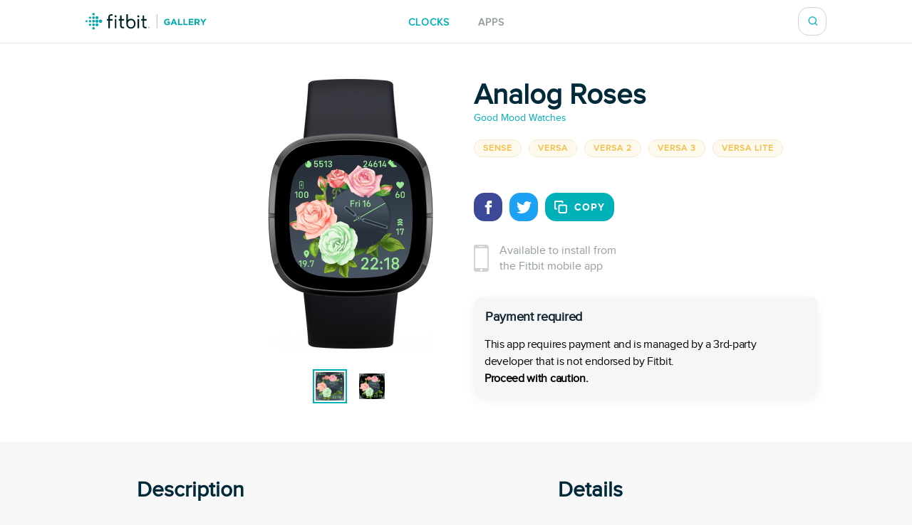

--- FILE ---
content_type: text/html; charset=utf-8
request_url: https://gallery.fitbit.com/en-gb/details/b1831021-3135-4ab2-8879-f2dc8ea7a99f
body_size: 94599
content:

<!DOCTYPE html>
<html lang="en-gb">
  <head>
    <script async src="https://www.googletagmanager.com/gtag/js?id=G-VR94Z2XJ0R"></script>
    <script>
      window.dataLayer = window.dataLayer || [];
      function gtag(){dataLayer.push(arguments);}
      gtag('js', new Date());

      gtag('config', 'G-VR94Z2XJ0R');
    </script>
    <meta charset="utf-8">
    <meta name="viewport" content="width=device-width, initial-scale=1, shrink-to-fit=no">
    <meta name="robots" content="noindex">

    <meta data-react-helmet="true" name="referrer" content="origin"/><meta data-react-helmet="true" property="og:type" content="website"/><meta data-react-helmet="true" name="twitter:card" content="summary"/><meta data-react-helmet="true" name="twitter:site" content="@fitbit"/><meta data-react-helmet="true" name="description" content="Unlock it with a one-time payment of  $1.59 or save over 95% with our All-Inclusive bundle here: https://kiezelpay.com/code/?s=FAC9D8D0-90FE-4A1C-E397-B64840F03A51&amp;dsu=789802

🎯  If you buy the &quot;All-Inclusive&quot; bundle, you`ll get all the future clock faces that are currently developed.
⭐⭐⭐⭐⭐ We hope you&#x27;ll enjoy it and we would love to hear from you so please leave us a rating!


🔎   Tags: analog, roses, flowers, distinct, classic, digital, sporty, vintage, unique, roses, flower, square, gerbera, daisy, lilies, tulip, geometric frame, violet, green, glitter, passion, delicate, colors, decorative design, decorative pattern, frame, gentle, romantic, nature, green, white, elegant, beautiful, fresh, cool, love, bloom, blossom, spring, happiness, floral, frame, square, cute, nice, rose, tulip, delicate, pink, nature, beauty, art, floral, roses, iris, orchid, anemone, valentine&#x27;s day, celebration, style, black, color, Mothers day, mother, sunflower, autumn, spring, love, bouquet, exotic, petal, fresh"/><meta data-react-helmet="true" property="og:description" content="Unlock it with a one-time payment of  $1.59 or save over 95% with our All-Inclusive bundle here: https://kiezelpay.com/code/?s=FAC9D8D0-90FE-4A1C-E397-B64840F03A51&amp;dsu=789802

🎯  If you buy the &quot;All-Inclusive&quot; bundle, you`ll get all the future clock faces that are currently developed.
⭐⭐⭐⭐⭐ We hope you&#x27;ll enjoy it and we would love to hear from you so please leave us a rating!


🔎   Tags: analog, roses, flowers, distinct, classic, digital, sporty, vintage, unique, roses, flower, square, gerbera, daisy, lilies, tulip, geometric frame, violet, green, glitter, passion, delicate, colors, decorative design, decorative pattern, frame, gentle, romantic, nature, green, white, elegant, beautiful, fresh, cool, love, bloom, blossom, spring, happiness, floral, frame, square, cute, nice, rose, tulip, delicate, pink, nature, beauty, art, floral, roses, iris, orchid, anemone, valentine&#x27;s day, celebration, style, black, color, Mothers day, mother, sunflower, autumn, spring, love, bouquet, exotic, petal, fresh"/><meta data-react-helmet="true" property="og:image" content="https://gallery-assets.fitbit.com/public/NM0kDa3nCY.rOLNkALGYBL3hC5GXBHosDISZAL7nCaOXBY3lOIG_Nk/CLCXBIGWO2FhDIKaOHooOY4ZAL3kBI.hBnBqNYOaC2GYNLCY@1x.png"/>
    <title data-react-helmet="true">Analog Roses by Good Mood Watches | Fitbit App Gallery</title>
    <base data-react-helmet="true" href="/"/>
    <link rel="shortcut icon" href="https://www.fitbit.com/favicon.ico">
    <style data-styled="gNUvRp flnmUz jHyBwe fOghgb goQjFC iORxiA kCFDui ekPdwf oGqQp gmqRHp hXuBOY TNJfT jBmnAg eElGKc jCjMUe disUys dfdePt hKXiCw hlCtIy kylbVt fxxaKH kWXCSc dnzSjr fPFXvF jkYged hOSMqG eOVWTT fCtljb fkKGdo UmmLV caHmjj glnnMe fxEXmT htaICT feiqJX kfSOsF eEPPCT feMDby VYDau dfqjeV czeCmk iNbNBM ihUopL bNMxcR eYNDnw dsPybU kHQVnq lhvdIk jYbJFr eqISQO jzoKgn hSWQVZ hjAkYd GRhnY gYPTkx iOdGbn kuUXQk fePcbT iKsTeb jALobB ccmjdh GRLwe euXtRj kRYQSz eckMsN itKrzP coxQAT gAeBZX Nefmt BYFwT JmfPC kyTWJz iwHhmK dMHadG cgFbRf leluyH dGCOuh jaisVI" data-styled-version="4.3.2">
/* sc-component-id: basic-components__InfoText-sc-1thheg1-1 */
.dGCOuh{font-weight:normal;font-style:normal;font-stretch:normal;-webkit-letter-spacing:normal;-moz-letter-spacing:normal;-ms-letter-spacing:normal;letter-spacing:normal;color:#002a3a;color:#939c9e;font-size:16px;margin-bottom:20px;}
/* sc-component-id: basic-components__FitLink-sc-1thheg1-3 */
.iwHhmK{color:#00b0b9;font-size:14px;-webkit-text-decoration:none;text-decoration:none;text-transform:uppercase;font-weight:bold;-webkit-letter-spacing:1px;-moz-letter-spacing:1px;-ms-letter-spacing:1px;letter-spacing:1px;}
/* sc-component-id: basic-components__ButtonLink-sc-1thheg1-4 */
.jaisVI{padding:12px 24px;color:white;background-color:#00b0b9;border-radius:20px;-webkit-text-decoration:none;text-decoration:none;text-transform:uppercase;font-weight:bold;-webkit-letter-spacing:1px;-moz-letter-spacing:1px;-ms-letter-spacing:1px;letter-spacing:1px;white-space:nowrap;}
/* sc-component-id: basic-components__CalloutSection-sc-1thheg1-7 */
.leluyH{display:-webkit-box;display:-webkit-flex;display:-ms-flexbox;display:flex;-webkit-flex-direction:column;-ms-flex-direction:column;flex-direction:column;-webkit-align-items:center;-webkit-box-align:center;-ms-flex-align:center;align-items:center;background-color:white;padding-top:106px;padding-bottom:106px;}
/* sc-component-id: basic-components__BannerTitle-sc-1thheg1-9 */
.VYDau{font-weight:normal;font-style:normal;font-stretch:normal;-webkit-letter-spacing:normal;-moz-letter-spacing:normal;-ms-letter-spacing:normal;letter-spacing:normal;color:#002a3a;font-size:40px;font-weight:600;} @media (max-width:64em){.VYDau{font-size:30px;}} @media (max-width:37.5em){.VYDau{font-size:24px;}}
/* sc-component-id: SearchBar__MagnifyingGlass-sc-1ksyvxn-0 */
.dnzSjr{width:14px;height:14px;background-image:url(media/magnifying-glass-green.8954a03e.svg);background-size:contain;background-repeat:no-repeat;} @media (max-width:37.5em){.dnzSjr{width:20px;height:20px;background-image:url(media/magnifying-glass.31322adb.svg);}} .dnzSjr,.dnzSjr:focus{padding:0;margin:0;border:none;outline:none;color:inherit;background-color:inherit;font:inherit;}
/* sc-component-id: SearchBar__Position-sc-1ksyvxn-2 */
@media (max-width:37.5em){.fxxaKH{position:absolute;right:-10px;}} div:focus-within > .fxxaKH{position:absolute;right:0px;} @media (max-width:37.5em){div:focus-within > .fxxaKH{right:10px;}}
/* sc-component-id: SearchBar__ClickTarget-sc-1ksyvxn-3 */
.kWXCSc{display:-webkit-box;display:-webkit-flex;display:-ms-flexbox;display:flex;width:40px;min-width:40px;height:40px;-webkit-box-pack:center;-webkit-justify-content:center;-ms-flex-pack:center;justify-content:center;-webkit-align-items:center;-webkit-box-align:center;-ms-flex-align:center;align-items:center;} .kWXCSc,.kWXCSc:focus{padding:0;margin:0;border:none;outline:none;color:inherit;background-color:inherit;font:inherit;}
/* sc-component-id: SearchBar__ClickTargetButton-sc-1ksyvxn-4 */
.jkYged{display:-webkit-box;display:-webkit-flex;display:-ms-flexbox;display:flex;width:40px;min-width:40px;height:40px;-webkit-box-pack:center;-webkit-justify-content:center;-ms-flex-pack:center;justify-content:center;-webkit-align-items:center;-webkit-box-align:center;-ms-flex-align:center;align-items:center;} .jkYged,.jkYged:focus{padding:0;margin:0;border:none;outline:none;color:inherit;background-color:inherit;font:inherit;}
/* sc-component-id: SearchBar__Search-sc-1ksyvxn-5 */
.kylbVt{position:relative;display:-webkit-box;display:-webkit-flex;display:-ms-flexbox;display:flex;width:40px;height:40px;-webkit-box-pack:justify;-webkit-justify-content:space-between;-ms-flex-pack:justify;justify-content:space-between;-webkit-align-items:center;-webkit-box-align:center;-ms-flex-align:center;align-items:center;border:1px solid #cfd3d6;border-radius:15px;background-color:#ffffff;-webkit-transition:width 300ms;transition:width 300ms;overflow:hidden;z-index:2;} @media (max-width:37.5em){.kylbVt{width:40px;height:100%;padding:0;border:none;-webkit-transition:initial;transition:initial;overflow:initial;}} .kylbVt:focus-within{width:240px;} @media (max-width:48em){.kylbVt:focus-within{width:200px;}} @media (max-width:37.5em){.kylbVt:focus-within{position:absolute;top:0px;right:0;width:100vw;padding:0 20px;padding-left:10px;border-top:1px solid #cfd3d6;border-radius:0;}}
/* sc-component-id: SearchBar__SearchInput-sc-1ksyvxn-6 */
.hOSMqG{width:100%;padding-right:40px;font-size:16px;font-weight:600;line-height:1.38;color:#02394d;} .hOSMqG,.hOSMqG:focus,.hOSMqG::-webkit-search-decoration,.hOSMqG::-webkit-search-cancel-button,.hOSMqG::-webkit-search-results-button,.hOSMqG::-webkit-search-results-decoration{border:none;outline:none;-webkit-appearance:none;-moz-appearance:none;appearance:none;} @media (max-width:37.5em){.hOSMqG{width:100%;padding-left:0;padding-right:20px;font-size:20px;font-weight:normal;line-height:normal;}}
/* sc-component-id: SearchBar__SearchForm-sc-1ksyvxn-7 */
.fPFXvF{display:-webkit-box;display:-webkit-flex;display:-ms-flexbox;display:flex;overflow:hidden;width:0;} .fPFXvF:focus-within{width:100%;}
/* sc-component-id: Header__HeaderBackground-sc-1awacdz-0 */
.eElGKc{width:100%;background-color:#ffffff;box-shadow:0 -1px 0 0 rgba(213,213,213,0.5),0 1px 0 0 rgba(213,213,213,0.5);z-index:1;}
/* sc-component-id: Header__HeaderWrapper-sc-1awacdz-1 */
.jCjMUe{width:1200px;margin-left:auto;margin-right:auto;position:relative;display:-webkit-box;display:-webkit-flex;display:-ms-flexbox;display:flex;height:60px;-webkit-align-items:center;-webkit-box-align:center;-ms-flex-align:center;align-items:center;-webkit-box-pack:justify;-webkit-justify-content:space-between;-ms-flex-pack:justify;justify-content:space-between;} @media (max-width:90em){.jCjMUe{width:100%;padding-left:120px;padding-right:120px;}} @media (max-width:64em){.jCjMUe{padding-left:116px;padding-right:116px;}} @media (max-width:62.5em){.jCjMUe{padding-left:5vw;padding-right:5vw;}} @media (width:48em){.jCjMUe{padding-left:11vw;padding-right:11vw;}} @media (max-width:37.5em){.jCjMUe{padding-left:20px;padding-right:20px;}}
/* sc-component-id: Header__HeaderLogo-sc-1awacdz-2 */
.disUys{color:inherit;-webkit-text-decoration:none;text-decoration:none;width:170px;height:24px;background-image:url(media/logo.b480721f.svg);background-size:cover;line-height:0;font-size:0;color:transparent;z-index:1;} @media (max-width:41.25em){.disUys{width:30px;height:30px;}}
/* sc-component-id: Header__LinkRow-sc-1awacdz-3 */
.dfdePt{position:absolute;display:-webkit-box;display:-webkit-flex;display:-ms-flexbox;display:flex;top:50%;left:50%;-webkit-transform:translateX(-50%) translateY(-50%);-ms-transform:translateX(-50%) translateY(-50%);transform:translateX(-50%) translateY(-50%);-webkit-box-pack:center;-webkit-justify-content:center;-ms-flex-pack:center;justify-content:center;}
/* sc-component-id: Header__HeaderLink-sc-1awacdz-4 */
.hKXiCw{color:#00b0b9;font-size:14px;-webkit-text-decoration:none;text-decoration:none;text-transform:uppercase;font-weight:bold;-webkit-letter-spacing:1px;-moz-letter-spacing:1px;-ms-letter-spacing:1px;letter-spacing:1px;padding-top:3px;color:#939c9e;} .nav-clocks-active .hKXiCw{color:#00b0b9;} .hKXiCw + .Header__HeaderLink-sc-1awacdz-4{margin-left:40px;} @media (max-width:48em){.hKXiCw + .Header__HeaderLink-sc-1awacdz-4{margin-left:20px;}} @media (max-width:37.5em){.hKXiCw + .Header__HeaderLink-sc-1awacdz-4{margin-left:30px;}}.hlCtIy{color:#00b0b9;font-size:14px;-webkit-text-decoration:none;text-decoration:none;text-transform:uppercase;font-weight:bold;-webkit-letter-spacing:1px;-moz-letter-spacing:1px;-ms-letter-spacing:1px;letter-spacing:1px;padding-top:3px;color:#939c9e;} .nav-apps-active .hlCtIy{color:#00b0b9;} .hlCtIy + .Header__HeaderLink-sc-1awacdz-4{margin-left:40px;} @media (max-width:48em){.hlCtIy + .Header__HeaderLink-sc-1awacdz-4{margin-left:20px;}} @media (max-width:37.5em){.hlCtIy + .Header__HeaderLink-sc-1awacdz-4{margin-left:30px;}}
/* sc-component-id: Popup__Target-svq665-1 */
.goQjFC{position:relative;}
/* sc-component-id: RegionPicker__LanguageName-hoa5iz-2 */
.ekPdwf{color:#00b0b9;font-size:14px;font-weight:600;-webkit-user-select:none;-moz-user-select:none;-ms-user-select:none;user-select:none;} @media (max-width:37.5em){.ekPdwf{color:#000000;font-size:18px;}}
/* sc-component-id: RegionPicker__Flag-hoa5iz-3 */
.kCFDui{margin-right:20px;width:20px;} @media (max-width:37.5em){.kCFDui{width:28px;margin-right:16px;}}
/* sc-component-id: RegionPicker__PickerTarget-hoa5iz-4 */
.iORxiA{display:-webkit-box;display:-webkit-flex;display:-ms-flexbox;display:flex;height:15px;cursor:pointer;} @media (max-width:37.5em){.iORxiA{display:none;}}
/* sc-component-id: RegionPicker__RegionPopup-hoa5iz-5 */
.fOghgb{-webkit-align-self:flex-start;-ms-flex-item-align:start;align-self:flex-start;-webkit-flex-shrink:0;-ms-flex-negative:0;flex-shrink:0;} @media (min-width:37.5em){.fOghgb{-webkit-order:2;-ms-flex-order:2;order:2;padding-top:10px;margin-top:-10px;}}
/* sc-component-id: Footer__FooterBackground-aoaj4f-0 */
.flnmUz{width:100%;background-color:#ffffff;box-shadow:0 -1px 0 0 rgba(213,213,213,0.5);z-index:1;}
/* sc-component-id: Footer__FooterWrapperWrapper-aoaj4f-1 */
.jHyBwe{width:1200px;margin-left:auto;margin-right:auto;display:-webkit-box;display:-webkit-flex;display:-ms-flexbox;display:flex;padding-top:20px;padding-bottom:30px;-webkit-box-pack:justify;-webkit-justify-content:space-between;-ms-flex-pack:justify;justify-content:space-between;} @media (max-width:90em){.jHyBwe{width:100%;padding-left:120px;padding-right:120px;}} @media (max-width:64em){.jHyBwe{padding-left:116px;padding-right:116px;}} @media (max-width:62.5em){.jHyBwe{padding-left:5vw;padding-right:5vw;}} @media (width:48em){.jHyBwe{padding-left:11vw;padding-right:11vw;}} @media (max-width:37.5em){.jHyBwe{padding-left:20px;padding-right:20px;}} @media (max-width:37.5em){.jHyBwe{height:auto;padding:30px 30px 40px;-webkit-flex-direction:column;-ms-flex-direction:column;flex-direction:column;}}
/* sc-component-id: Footer__FooterWrapper-aoaj4f-2 */
.oGqQp{display:-webkit-box;display:-webkit-flex;display:-ms-flexbox;display:flex;-webkit-flex-direction:column;-ms-flex-direction:column;flex-direction:column;-webkit-box-pack:center;-webkit-justify-content:center;-ms-flex-pack:center;justify-content:center;}
/* sc-component-id: Footer__FooterLinkRow-aoaj4f-3 */
.gmqRHp{display:-webkit-box;display:-webkit-flex;display:-ms-flexbox;display:flex;position:relative;-webkit-flex-wrap:wrap;-ms-flex-wrap:wrap;flex-wrap:wrap;font-size:14px;line-height:1;color:#02394d;} .gmqRHp > *{position:relative;top:-8px;margin-right:20px;} @media (max-width:37.5em){.gmqRHp > *{margin-bottom:20px;}} @media (max-width:37.5em){.gmqRHp{-webkit-flex-direction:column;-ms-flex-direction:column;flex-direction:column;font-size:12px;}}
/* sc-component-id: Footer__Copyright-aoaj4f-4 */
.hXuBOY{white-space:nowrap;} @media (max-width:37.5em){.hXuBOY{-webkit-order:2;-ms-flex-order:2;order:2;color:#939c9e;}}
/* sc-component-id: Footer__FooterLink-aoaj4f-5 */
.TNJfT{color:inherit;-webkit-text-decoration:none;text-decoration:none;} @media (max-width:37.5em){.TNJfT{-webkit-order:1;-ms-flex-order:1;order:1;}}
/* sc-component-id: Footer__FooterNotice-aoaj4f-6 */
.jBmnAg{-webkit-flex:1;-ms-flex:1;flex:1;padding-top:5px;-webkit-align-content:center;-ms-flex-line-pack:center;align-content:center;font-size:12px;color:#939c9e;} @media (max-width:37.5em){.jBmnAg{padding:0;}}
/* sc-component-id: sc-global-1848084820 */
@font-face{font-family:'Proxima Nova Regular';src:url(/fonts/proxima-nova-regular.eot);src:url(/fonts/proxima-nova-regular.eot#iefix) format('embedded-opentype'),url(/fonts/proxima-nova-regular.woff) format('woff'),url(/fonts/proxima-nova-regular.ttf) format('truetype'),url(/fonts/proxima-nova-regular.svg#ProximaNovaRegular) format('svg');font-weight:normal;font-style:normal;font-display:swap;} @font-face{font-family:'Proxima Nova Bold';src:url(/fonts/proxima-nova-bold.eot);src:url(/fonts/proxima-nova-bold.eot#iefix) format('embedded-opentype'),url(/fonts/proxima-nova-bold.woff) format('woff'),url(/fonts/proxima-nova-bold.ttf) format('truetype'),url(/fonts/proxima-nova-bold.svg#ProximaNovaBold) format('svg');font-weight:normal;font-style:normal;} html,body,#root{height:100%;margin:0;padding:0;} body{font-family:'Proxima Nova Regular',Arial,sans-serif;background-color:#f8f8f7;overflow-x:hidden;} *,*:before,*:after{box-sizing:border-box;} #root{display:-webkit-box;display:-webkit-flex;display:-ms-flexbox;display:flex;-webkit-flex-direction:column;-ms-flex-direction:column;flex-direction:column;}
/* sc-component-id: App__AppBody-sc-117tquh-0 */
.gNUvRp{position:relative;-webkit-flex:1;-ms-flex:1;flex:1;}
/* sc-component-id: Devices__Container-sc-1hfq8k5-0 */
.caHmjj{position:relative;max-width:100%;max-height:100%;}
/* sc-component-id: Devices__DeviceFrame-sc-1hfq8k5-1 */
.glnnMe{position:absolute;top:50%;left:50%;width:246px;height:381px;-webkit-transform:scale(1) translateX(-50%) translateY(-50%);-ms-transform:scale(1) translateX(-50%) translateY(-50%);transform:scale(1) translateX(-50%) translateY(-50%);position:relative;top:unset;-webkit-transform:scale(1) translateX(-50%);-ms-transform:scale(1) translateX(-50%);transform:scale(1) translateX(-50%);-webkit-transform-origin:0 0;-ms-transform-origin:0 0;transform-origin:0 0;background-image:url(media/sense.71eb1801.png);background-position:center;background-size:contain;background-repeat:no-repeat;}
/* sc-component-id: Devices__ScreenshotImage-sc-1hfq8k5-2 */
.fxEXmT{position:absolute;top:108px;left:37px;width:173px;height:173px;background-image:url(https://gallery-assets.fitbit.com/public/NM0kDa3nCY.rOLNkALGYBL3hC5GXBHosDISZAL7nCaOXBY3lOIG_Nk/CLCXBIGWO2FhDIKaOHooOY4ZAL3kBI.hBnBqNYOaC2GYNLCY@1x.png);background-position:center;background-size:contain;background-repeat:no-repeat;-webkit-clip-path:url(#squircleClipPath);clip-path:url(#squircleClipPath);-webkit-clip-path:url(#squircleClipPath);}
/* sc-component-id: ScreenshotSelector__Selector-sc-6akv65-0 */
.htaICT{display:-webkit-box;display:-webkit-flex;display:-ms-flexbox;display:flex;width:auto;margin-top:30px;-webkit-box-pack:center;-webkit-justify-content:center;-ms-flex-pack:center;justify-content:center;}
/* sc-component-id: ScreenshotSelector__MiniScreenshot-sc-6akv65-1 */
.feiqJX{height:44px;width:44px;border:solid 4px #ffffff;border:solid 2px #ffffff;outline:solid 2px #00b0b9;} .feiqJX + .ScreenshotSelector__MiniScreenshot-sc-6akv65-1{margin-left:15px;}.kfSOsF{height:44px;width:44px;border:solid 4px #ffffff;} .kfSOsF + .ScreenshotSelector__MiniScreenshot-sc-6akv65-1{margin-left:15px;}
/* sc-component-id: ScreenshotSelector__ImageContainer-sc-6akv65-2 */
.UmmLV{position:relative;display:-webkit-box;display:-webkit-flex;display:-ms-flexbox;display:flex;-webkit-flex-direction:column;-ms-flex-direction:column;flex-direction:column;}
/* sc-component-id: Disclaimer__WarningContainer-txswux-0 */
.iOdGbn{background:#f6f6f6;display:-webkit-box;display:-webkit-flex;display:-ms-flexbox;display:flex;-webkit-flex-direction:column;-ms-flex-direction:column;flex-direction:column;-webkit-box-pack:center;-webkit-justify-content:center;-ms-flex-pack:center;justify-content:center;-webkit-align-items:flex-start;-webkit-box-align:flex-start;-ms-flex-align:flex-start;align-items:flex-start;padding:0px;box-shadow:0px 4px 16px rgba(17,37,48,0.05);border-radius:12px;margin:12px 12px 12px 0px;}
/* sc-component-id: Disclaimer__WarningText-txswux-1 */
.jALobB{font-size:16px;line-height:24px;-webkit-letter-spacing:-0.32px;-moz-letter-spacing:-0.32px;-ms-letter-spacing:-0.32px;letter-spacing:-0.32px;padding:15px 15px 0px 15px;}
/* sc-component-id: Disclaimer__BoldWarningText-txswux-2 */
.ccmjdh{color:#000000;font-weight:bold;font-size:16px;line-height:24px;-webkit-letter-spacing:-0.32px;-moz-letter-spacing:-0.32px;-ms-letter-spacing:-0.32px;letter-spacing:-0.32px;padding:0px 15px 15px 15px;}
/* sc-component-id: Disclaimer__WarningTitle-txswux-3 */
.fePcbT{font-weight:bold;font-size:18px;line-height:24px;display:-webkit-box;display:-webkit-flex;display:-ms-flexbox;display:flex;-webkit-align-items:flex-end;-webkit-box-align:flex-end;-ms-flex-align:flex-end;align-items:flex-end;-webkit-letter-spacing:-0.32px;-moz-letter-spacing:-0.32px;-ms-letter-spacing:-0.32px;letter-spacing:-0.32px;color:#112530;padding:16px 0px 0px 16px;}
/* sc-component-id: Disclaimer__WarningIcon-txswux-4 */
.iKsTeb{-webkit-align-self:center;-ms-flex-item-align:center;align-self:center;margin-left:auto;}
/* sc-component-id: Disclaimer__NoticeHeaderContainer-txswux-5 */
.kuUXQk{display:-webkit-box;display:-webkit-flex;display:-ms-flexbox;display:flex;width:100%;}
/* sc-component-id: SupportedDevices__SupportedDevicesContainer-sc-1o0u069-0 */
.ihUopL{display:-webkit-box;display:-webkit-flex;display:-ms-flexbox;display:flex;-webkit-flex-wrap:wrap;-ms-flex-wrap:wrap;flex-wrap:wrap;margin-bottom:40px;} @media (max-width:37.5em){.ihUopL{display:none;position:absolute;top:0;left:0;width:100%;height:100%;margin:0;-webkit-flex-direction:column;-ms-flex-direction:column;flex-direction:column;-webkit-flex-wrap:nowrap;-ms-flex-wrap:nowrap;flex-wrap:nowrap;overflow-y:auto;z-index:2;}}
/* sc-component-id: SupportedDevices__SupportedDevicePopup-sc-1o0u069-1 */
.bNMxcR{margin-right:10px;margin-bottom:10px;}
/* sc-component-id: SupportedDevices__SupportedDeviceBadge-sc-1o0u069-6 */
.eYNDnw{font-weight:normal;font-style:normal;font-stretch:normal;-webkit-letter-spacing:normal;-moz-letter-spacing:normal;-ms-letter-spacing:normal;letter-spacing:normal;color:#002a3a;margin-right:5px;margin-bottom:24px;padding:4px 12px;text-transform:uppercase;font-size:12px;font-weight:600;line-height:1.33;-webkit-letter-spacing:1px;-moz-letter-spacing:1px;-ms-letter-spacing:1px;letter-spacing:1px;border-radius:17px;color:#f4c04d;background-color:rgba(244,192,77,0.1);border:solid 1px #f6ead0;margin:0;-webkit-user-select:none;-moz-user-select:none;-ms-user-select:none;user-select:none;} @media (max-width:37.5em){.eYNDnw{display:none;}}
/* sc-component-id: SupportedDevices__MobileSupportedDeviceBadge-sc-1o0u069-7 */
.czeCmk{font-weight:normal;font-style:normal;font-stretch:normal;-webkit-letter-spacing:normal;-moz-letter-spacing:normal;-ms-letter-spacing:normal;letter-spacing:normal;color:#002a3a;margin-right:5px;margin-bottom:24px;padding:4px 12px;text-transform:uppercase;font-size:12px;font-weight:600;line-height:1.33;-webkit-letter-spacing:1px;-moz-letter-spacing:1px;-ms-letter-spacing:1px;letter-spacing:1px;border-radius:17px;color:#00b0b9;background-color:#ffffff;border:solid 1px #e1e4e6;display:-webkit-box;display:-webkit-flex;display:-ms-flexbox;display:flex;width:-webkit-fit-content;width:-moz-fit-content;width:fit-content;margin:0;margin-bottom:20px;padding:9px 12px;border-radius:12px;line-height:1.4;cursor:pointer;} @media (min-width:37.5em){.czeCmk{display:none;}}
/* sc-component-id: SupportedDevices__Check-sc-1o0u069-8 */
.iNbNBM{margin-right:8px;}
/* sc-component-id: DetailsBanner__Wrapper-vshuoo-0 */
.eOVWTT{width:100%;background-color:#ffffff;}
/* sc-component-id: DetailsBanner__Section-vshuoo-1 */
.fCtljb{width:1200px;margin-left:auto;margin-right:auto;display:-webkit-box;display:-webkit-flex;display:-ms-flexbox;display:flex;padding:50px 0;} @media (max-width:90em){.fCtljb{width:100%;padding-left:120px;padding-right:120px;}} @media (max-width:64em){.fCtljb{padding-left:116px;padding-right:116px;}} @media (max-width:62.5em){.fCtljb{padding-left:5vw;padding-right:5vw;}} @media (width:48em){.fCtljb{padding-left:11vw;padding-right:11vw;}} @media (max-width:37.5em){.fCtljb{padding-left:20px;padding-right:20px;}} @media (max-width:37.5em){.fCtljb{-webkit-flex-direction:column;-ms-flex-direction:column;flex-direction:column;-webkit-align-items:center;-webkit-box-align:center;-ms-flex-align:center;align-items:center;padding:0;}} @media (max-width:37.5em){.fCtljb > div{margin:0;}}
/* sc-component-id: DetailsBanner__BannerImageSection-vshuoo-2 */
.fkKGdo{display:-webkit-box;display:-webkit-flex;display:-ms-flexbox;display:flex;-webkit-flex-direction:column;-ms-flex-direction:column;flex-direction:column;padding-right:25px;-webkit-align-items:flex-end;-webkit-box-align:flex-end;-ms-flex-align:flex-end;align-items:flex-end;} @media (min-width:37.5em){.fkKGdo{-webkit-flex:0 0 50%;-ms-flex:0 0 50%;flex:0 0 50%;}} @media (max-width:37.5em){.fkKGdo{-webkit-order:1;-ms-flex-order:1;order:1;padding:0;padding-bottom:45px;}}
/* sc-component-id: DetailsBanner__BannerInfo-vshuoo-3 */
.eEPPCT{display:-webkit-box;display:-webkit-flex;display:-ms-flexbox;display:flex;-webkit-flex-direction:column;-ms-flex-direction:column;flex-direction:column;width:100%;padding-left:25px;-webkit-align-items:flex-start;-webkit-box-align:flex-start;-ms-flex-align:flex-start;align-items:flex-start;-webkit-box-pack:center;-webkit-justify-content:center;-ms-flex-pack:center;justify-content:center;} @media (max-width:37.5em){.eEPPCT{-webkit-flex-flow:row wrap;-ms-flex-flow:row wrap;flex-flow:row wrap;min-width:300px;padding:0;-webkit-box-pack:start;-webkit-justify-content:flex-start;-ms-flex-pack:start;justify-content:flex-start;}}
/* sc-component-id: DetailsBanner__ShareIconBase-vshuoo-8 */
.lhvdIk{display:-webkit-box;display:-webkit-flex;display:-ms-flexbox;display:flex;width:40px;height:40px;margin-right:10px;-webkit-align-items:center;-webkit-box-align:center;-ms-flex-align:center;align-items:center;-webkit-box-pack:center;-webkit-justify-content:center;-ms-flex-pack:center;justify-content:center;border-radius:15px;background-color:#3b4998;}.jYbJFr{display:-webkit-box;display:-webkit-flex;display:-ms-flexbox;display:flex;width:40px;height:40px;margin-right:10px;-webkit-align-items:center;-webkit-box-align:center;-ms-flex-align:center;align-items:center;-webkit-box-pack:center;-webkit-justify-content:center;-ms-flex-pack:center;justify-content:center;border-radius:15px;background-color:#1da1f2;}
/* sc-component-id: DetailsBanner__FacebookIcon-vshuoo-9 */
.eqISQO{width:19px;height:19px;color:#ffffff;}
/* sc-component-id: DetailsBanner__TwitterIcon-vshuoo-10 */
.jzoKgn{width:21px;height:21px;color:#ffffff;}
/* sc-component-id: DetailsBanner__CopyIcon-vshuoo-11 */
.hjAkYd{width:18px;height:18px;margin-right:10px;color:#ffffff;}
/* sc-component-id: DetailsBanner__CopyShareIconBase-vshuoo-13 */
.hSWQVZ{display:-webkit-box;display:-webkit-flex;display:-ms-flexbox;display:flex;width:40px;height:40px;margin-right:10px;-webkit-align-items:center;-webkit-box-align:center;-ms-flex-align:center;align-items:center;-webkit-box-pack:center;-webkit-justify-content:center;-ms-flex-pack:center;justify-content:center;border-radius:15px;background-color:#00b0b9;width:auto;margin:0;padding-left:12px;padding-right:12px;color:#00b0b9;font-size:14px;-webkit-text-decoration:none;text-decoration:none;text-transform:uppercase;font-weight:bold;-webkit-letter-spacing:1px;-moz-letter-spacing:1px;-ms-letter-spacing:1px;letter-spacing:1px;border:1px solid #00b0b9;color:#ffffff;font-family:'Proxima Nova Bold',Arial,sans-serif;text-transform:uppercase;-webkit-transition:background-color 500ms,color 500ms;transition:background-color 500ms,color 500ms;}
/* sc-component-id: DetailsBanner__ShareIcons-vshuoo-14 */
.kHQVnq{display:-webkit-box;display:-webkit-flex;display:-ms-flexbox;display:flex;} @media (min-width:37.5em){.kHQVnq{margin-bottom:30px;}}
/* sc-component-id: DetailsBanner__BannerInfoHeader-vshuoo-16 */
@media (max-width:37.5em){.feMDby{display:-webkit-box;display:-webkit-flex;display:-ms-flexbox;display:flex;padding-left:20px;padding-top:20px;}}
/* sc-component-id: DetailsBanner__MobileAppInfoText-vshuoo-17 */
.GRhnY{font-weight:normal;font-style:normal;font-stretch:normal;-webkit-letter-spacing:normal;-moz-letter-spacing:normal;-ms-letter-spacing:normal;letter-spacing:normal;color:#002a3a;color:#939c9e;font-size:16px;margin-bottom:20px;display:-webkit-box;display:-webkit-flex;display:-ms-flexbox;display:flex;width:100%;-webkit-align-items:center;-webkit-box-align:center;-ms-flex-align:center;align-items:center;font-size:16px;line-height:1.38;} @media (max-width:37.5em){.GRhnY{background-color:#f8f8f8;padding:25px 16px;}}
/* sc-component-id: DetailsBanner__PhoneIcon-vshuoo-18 */
.gYPTkx{padding-right:15px;} @media (max-width:37.5em){.gYPTkx{padding-right:20px;}}
/* sc-component-id: DetailsBanner__DesktopView-vshuoo-19 */
.dsPybU{display:none;} @media (min-width:37.5em){.dsPybU{display:block;}}
/* sc-component-id: DetailsBanner__MobileShareView-vshuoo-20 */
.euXtRj{display:-webkit-box;display:-webkit-flex;display:-ms-flexbox;display:flex;height:70px;padding-left:20px;padding-right:20px;-webkit-align-items:center;-webkit-box-align:center;-ms-flex-align:center;align-items:center;-webkit-box-pack:justify;-webkit-justify-content:space-between;-ms-flex-pack:justify;justify-content:space-between;background-color:#f8f8f8;color:#002a3a;border-bottom:solid 1px #e6e6e6;} @media (min-width:37.5em){.euXtRj{display:none;}}
/* sc-component-id: DetailsBanner__MobileShareViewWarnings-vshuoo-21 */
.GRLwe{display:-webkit-box;display:-webkit-flex;display:-ms-flexbox;display:flex;-webkit-flex-direction:column;-ms-flex-direction:column;flex-direction:column;padding-left:20px;padding-right:20px;-webkit-box-pack:justify;-webkit-justify-content:space-between;-ms-flex-pack:justify;justify-content:space-between;color:#002a3a;border-bottom:solid 1px #e6e6e6;} @media (min-width:37.5em){.GRLwe{display:none;}}
/* sc-component-id: DetailsBanner__DeveloperLink-vshuoo-23 */
.dfqjeV{color:inherit;-webkit-text-decoration:none;text-decoration:none;color:#00b0b9;margin-bottom:20px;font-size:14px;line-height:1.57;display:inline-block;}
/* sc-component-id: PaymentDisclaimer__Container-sc-1ohlews-0 */
.dMHadG{display:-webkit-box;display:-webkit-flex;display:-ms-flexbox;display:flex;border:1px solid #00b0b9;border-radius:6px;padding:16px;color:#00b0b9;font-size:15px;max-width:345px;width:95%;justify-self:flex-start;} @media (max-width:37.5em){.dMHadG{margin:auto;margin-bottom:20px;display:none;}}
/* sc-component-id: PaymentDisclaimer__Icon-sc-1ohlews-1 */
.cgFbRf{width:34px;margin-right:15px;}
/* sc-component-id: DetailsInfo__DescriptionTitle-sc-1fn084s-0 */
.itKrzP{font-weight:normal;font-style:normal;font-stretch:normal;-webkit-letter-spacing:normal;-moz-letter-spacing:normal;-ms-letter-spacing:normal;letter-spacing:normal;color:#002a3a;font-size:30px;font-weight:600;margin-bottom:28px;}
/* sc-component-id: DetailsInfo__DescriptionText-sc-1fn084s-1 */
.coxQAT{font-weight:normal;font-style:normal;font-stretch:normal;-webkit-letter-spacing:normal;-moz-letter-spacing:normal;-ms-letter-spacing:normal;letter-spacing:normal;color:#002a3a;font-size:16px;font-weight:normal;line-height:1.63;} @media (min-width:600px){.coxQAT{margin-right:60px;}}
/* sc-component-id: DetailsInfo__DetailName-sc-1fn084s-2 */
.Nefmt{font-weight:normal;font-style:normal;font-stretch:normal;-webkit-letter-spacing:normal;-moz-letter-spacing:normal;-ms-letter-spacing:normal;letter-spacing:normal;color:#002a3a;font-size:14px;-webkit-letter-spacing:1px;-moz-letter-spacing:1px;-ms-letter-spacing:1px;letter-spacing:1px;color:#939c9e;line-height:26px;text-transform:uppercase;margin-right:10px;}
/* sc-component-id: DetailsInfo__Detail-sc-1fn084s-3 */
.BYFwT{font-weight:normal;font-style:normal;font-stretch:normal;-webkit-letter-spacing:normal;-moz-letter-spacing:normal;-ms-letter-spacing:normal;letter-spacing:normal;color:#002a3a;font-size:14px;}
/* sc-component-id: DetailsInfo__InfoContainer-sc-1fn084s-4 */
.kRYQSz{display:-webkit-box;display:-webkit-flex;display:-ms-flexbox;display:flex;background-color:#f8f8f8;padding-top:50px;padding-bottom:50px;-webkit-box-pack:start;-webkit-justify-content:flex-start;-ms-flex-pack:start;justify-content:flex-start;-webkit-flex-flow:wrap;-ms-flex-flow:wrap;flex-flow:wrap;margin-right:auto;margin-left:auto;} @media (min-width:37.5em){.kRYQSz{width:70%;}} @media (max-width:37.5em){.kRYQSz{padding:25px 0px;-webkit-flex-direction:column;-ms-flex-direction:column;flex-direction:column;}}
/* sc-component-id: DetailsInfo__DescriptionSection-sc-1fn084s-5 */
@media (min-width:37.5em){.eckMsN{-webkit-flex:0 0 66%;-ms-flex:0 0 66%;flex:0 0 66%;}} @media (max-width:37.5em){.eckMsN{padding:25px 20px;border-bottom:1px solid #e6e6e6;}}
/* sc-component-id: DetailsInfo__DetailsSection-sc-1fn084s-6 */
@media (min-width:37.5em){.gAeBZX{-webkit-flex:0 0 33%;-ms-flex:0 0 33%;flex:0 0 33%;}} @media (max-width:37.5em){.gAeBZX{padding:25px 20px;}}
/* sc-component-id: DetailsInfo__CategoryLink-sc-1fn084s-7 */
.JmfPC{color:inherit;-webkit-text-decoration:none;text-decoration:none;color:#00b0b9;} .JmfPC + .DetailsInfo__CategoryLink-sc-1fn084s-7:before{content:', ';color:initial;}
/* sc-component-id: DetailsInfo__ContactDev-sc-1fn084s-8 */
.kyTWJz{margin-top:20px;}</style>

    <script src="https://corporate-webapps.fitbit.com/corporate-web-libs/channels/prod/oneTrust_production/consent/cfddceb3-572a-45f4-8f2d-21ab97e004c4/OtAutoBlock.js" type="text/javascript" charset="UTF-8" integrity="sha256-+7z7ToCbV9KjMecylPgbzuWmsJYt00/hukBnfb2pItg=" crossorigin="anonymous"></script>

    <script src="https://corporate-webapps.fitbit.com/corporate-web-libs/channels/prod/oneTrust_production/scripttemplates/otSDKStub.js" type="text/javascript" charset="UTF-8" integrity="sha256-2F5Ny1LOcUxxNuuVoydlMlIFpKq9tRkyvZAkxAC+Zl0=" crossorigin="anonymous" data-domain-script="cfddceb3-572a-45f4-8f2d-21ab97e004c4"></script>

    <script src="https://corporate-webapps.fitbit.com/cookie-blocking-script/channels/prod/bundle.js"></script>

    <script type="text/javascript"> function OptanonWrapper() {} </script>
    <link data-chunk="client" rel="preload" as="script" href="/js/manifest.24b50fed.js">
<link data-chunk="client" rel="preload" as="script" href="/js/client.86e921b5.js">
<link data-chunk="pages-Details" rel="preload" as="script" href="/js/vendors~pages-Details~pages-MobileAppRedirect.c1c759dc.js">
<link data-chunk="pages-Details" rel="preload" as="script" href="/js/pages-Details.112ea832.js">
<link data-parent-chunk="client" rel="prefetch" as="script" href="/js/vendors~pages-Details~pages-MobileAppRedirect.c1c759dc.js">
<link data-parent-chunk="client" rel="prefetch" as="script" href="/js/pages-Details.112ea832.js">
<link data-parent-chunk="client" rel="prefetch" as="script" href="/js/pages-MobileAppRedirect.ace5ddf8.js">
<link data-parent-chunk="client" rel="prefetch" as="script" href="/js/vendors~pages-Discovery.e4589924.js">
<link data-parent-chunk="client" rel="prefetch" as="script" href="/js/pages-Discovery.b93ac965.js">
<link data-parent-chunk="client" rel="prefetch" as="script" href="/js/pages-Collection.26b91e8c.js">
<link data-parent-chunk="client" rel="prefetch" as="script" href="/js/pages-DeveloperApps.aee1e0f2.js">
<link data-parent-chunk="client" rel="prefetch" as="script" href="/js/pages-Home.2bd7b455.js">
<link data-parent-chunk="client" rel="prefetch" as="script" href="/js/pages-Search.f6e14876.js">
    <link data-react-helmet="true" rel="alternate" href="https://gallery.fitbit.com/details/b1831021-3135-4ab2-8879-f2dc8ea7a99f" hrefLang="x-default"/><link data-react-helmet="true" rel="alternate" href="https://gallery.fitbit.com/details/b1831021-3135-4ab2-8879-f2dc8ea7a99f" hrefLang="en-us"/><link data-react-helmet="true" rel="alternate" href="https://gallery.fitbit.com/cs-cz/details/b1831021-3135-4ab2-8879-f2dc8ea7a99f" hrefLang="cs-cz"/><link data-react-helmet="true" rel="alternate" href="https://gallery.fitbit.com/de-de/details/b1831021-3135-4ab2-8879-f2dc8ea7a99f" hrefLang="de-de"/><link data-react-helmet="true" rel="alternate" href="https://gallery.fitbit.com/en-gb/details/b1831021-3135-4ab2-8879-f2dc8ea7a99f" hrefLang="en-gb"/><link data-react-helmet="true" rel="alternate" href="https://gallery.fitbit.com/es-es/details/b1831021-3135-4ab2-8879-f2dc8ea7a99f" hrefLang="es-es"/><link data-react-helmet="true" rel="alternate" href="https://gallery.fitbit.com/fr-ca/details/b1831021-3135-4ab2-8879-f2dc8ea7a99f" hrefLang="fr-ca"/><link data-react-helmet="true" rel="alternate" href="https://gallery.fitbit.com/en-ca/details/b1831021-3135-4ab2-8879-f2dc8ea7a99f" hrefLang="en-ca"/><link data-react-helmet="true" rel="alternate" href="https://gallery.fitbit.com/fr-fr/details/b1831021-3135-4ab2-8879-f2dc8ea7a99f" hrefLang="fr-fr"/><link data-react-helmet="true" rel="alternate" href="https://gallery.fitbit.com/id-id/details/b1831021-3135-4ab2-8879-f2dc8ea7a99f" hrefLang="id-id"/><link data-react-helmet="true" rel="alternate" href="https://gallery.fitbit.com/it-it/details/b1831021-3135-4ab2-8879-f2dc8ea7a99f" hrefLang="it-it"/><link data-react-helmet="true" rel="alternate" href="https://gallery.fitbit.com/ja-jp/details/b1831021-3135-4ab2-8879-f2dc8ea7a99f" hrefLang="ja-jp"/><link data-react-helmet="true" rel="alternate" href="https://gallery.fitbit.com/ko-kr/details/b1831021-3135-4ab2-8879-f2dc8ea7a99f" hrefLang="ko-kr"/><link data-react-helmet="true" rel="alternate" href="https://gallery.fitbit.com/nl-nl/details/b1831021-3135-4ab2-8879-f2dc8ea7a99f" hrefLang="nl-nl"/><link data-react-helmet="true" rel="alternate" href="https://gallery.fitbit.com/en-nl/details/b1831021-3135-4ab2-8879-f2dc8ea7a99f" hrefLang="en-nl"/><link data-react-helmet="true" rel="alternate" href="https://gallery.fitbit.com/nb-no/details/b1831021-3135-4ab2-8879-f2dc8ea7a99f" hrefLang="nb-no"/><link data-react-helmet="true" rel="alternate" href="https://gallery.fitbit.com/pl-pl/details/b1831021-3135-4ab2-8879-f2dc8ea7a99f" hrefLang="pl-pl"/><link data-react-helmet="true" rel="alternate" href="https://gallery.fitbit.com/pt-br/details/b1831021-3135-4ab2-8879-f2dc8ea7a99f" hrefLang="pt-br"/><link data-react-helmet="true" rel="alternate" href="https://gallery.fitbit.com/ru-ru/details/b1831021-3135-4ab2-8879-f2dc8ea7a99f" hrefLang="ru-ru"/><link data-react-helmet="true" rel="alternate" href="https://gallery.fitbit.com/ro-ro/details/b1831021-3135-4ab2-8879-f2dc8ea7a99f" hrefLang="ro-ro"/><link data-react-helmet="true" rel="alternate" href="https://gallery.fitbit.com/sv-se/details/b1831021-3135-4ab2-8879-f2dc8ea7a99f" hrefLang="sv-se"/><link data-react-helmet="true" rel="alternate" href="https://gallery.fitbit.com/en-se/details/b1831021-3135-4ab2-8879-f2dc8ea7a99f" hrefLang="en-se"/><link data-react-helmet="true" rel="alternate" href="https://gallery.fitbit.com/zh-cn/details/b1831021-3135-4ab2-8879-f2dc8ea7a99f" hrefLang="zh-cn"/><link data-react-helmet="true" rel="alternate" href="https://gallery.fitbit.com/zh-tw/details/b1831021-3135-4ab2-8879-f2dc8ea7a99f" hrefLang="zh-tw"/>
  </head>
  <body class="nav-clocks-active">
    <div id="root"><header role="banner" aria-label="Fitbit Gallery Header" class="Header__HeaderBackground-sc-1awacdz-0 eElGKc"><section class="basic-components__BaseSection-sc-1thheg1-5 Header__HeaderWrapper-sc-1awacdz-1 jCjMUe"><a id="fitbitGalleryLogo" class="basic-components__NoStyleLink-sc-1thheg1-2 Header__HeaderLogo-sc-1awacdz-2 disUys" href="/en-gb/">Fitbit Gallery Logo</a><nav role="navigation" aria-label="Gallery Navigation" class="Header__LinkRow-sc-1awacdz-3 dfdePt"><a title="Discover Clock faces" id="clocksHeaderLink" class="basic-components__FitLink-sc-1thheg1-3 Header__HeaderLink-sc-1awacdz-4 hKXiCw" href="/en-gb/clocks">Clocks</a><a title="Discover Apps" id="appsHeaderLink" class="basic-components__FitLink-sc-1thheg1-3 Header__HeaderLink-sc-1awacdz-4 hlCtIy" href="/en-gb/apps">Apps</a></nav><div tabindex="-1" class="SearchBar__Search-sc-1ksyvxn-5 kylbVt"><div tabindex="-1" class="SearchBar__Position-sc-1ksyvxn-2 fxxaKH"><a title="Go To Search Gallery" tabindex="-1" id="searchItem" class="SearchBar__ClickTarget-sc-1ksyvxn-3 kWXCSc" href="/en-gb/en-gb/search"><div tabindex="-1" class="SearchBar__MagnifyingGlass-sc-1ksyvxn-0 dnzSjr"></div></a></div><form action="/en-gb/search" autoComplete="off" class="SearchBar__SearchForm-sc-1ksyvxn-7 fPFXvF"><button type="submit" tabindex="-1" class="SearchBar__ClickTargetButton-sc-1ksyvxn-4 jkYged"><div tabindex="-1" class="SearchBar__MagnifyingGlass-sc-1ksyvxn-0 dnzSjr"></div></button><input type="hidden" value="hidden" tabindex="-1"/><input type="search" aria-label="Search Gallery" name="terms" value="" class="SearchBar__SearchInput-sc-1ksyvxn-6 hOSMqG"/></form></div></section></header><main role="main" id="main" class="App__AppBody-sc-117tquh-0 gNUvRp"><div class="DetailsBanner__Wrapper-vshuoo-0 eOVWTT"><section class="basic-components__BaseSection-sc-1thheg1-5 DetailsBanner__Section-vshuoo-1 fCtljb"><div class="DetailsBanner__BannerImageSection-vshuoo-2 fkKGdo"><div class="ScreenshotSelector__ImageContainer-sc-6akv65-2 UmmLV"><svg width="0" height="0" viewBox="0 0 336 336" fill="none" xmlns="http://www.w3.org/2000/svg"><defs><clipPath id="squircleClipPath" clipPathUnits="objectBoundingBox" transform="scale(0.002976 0.002976)"><path d="M333.475 112.584C336.842 149.675 336.842 186.321 333.475 223.416C330.973 250.971 327.936 283.481 305.718 305.703C283.494 327.934 250.98 330.971 223.415 333.473C186.321 336.842 149.678 336.842 112.584 333.473C85.0257 330.971 52.5216 327.937 30.2938 305.719C8.06595 283.494 5.02921 250.981 2.52742 223.416C-0.842473 186.321 -0.842473 149.675 2.52742 112.584C5.02921 85.0227 8.06275 52.5185 30.2842 30.2971C52.5056 8.06277 85.0193 5.02922 112.584 2.52742C149.678 -0.842475 186.321 -0.842475 223.415 2.52742C250.974 5.02922 283.481 8.06277 305.702 30.281C327.936 52.5057 330.97 85.0195 333.475 112.584Z" fill="black"></path></clipPath></defs></svg><div class="Devices__Container-sc-1hfq8k5-0 caHmjj"><div class="Devices__DeviceFrame-sc-1hfq8k5-1 glnnMe"><div width="173" height="173" class="Devices__ScreenshotImage-sc-1hfq8k5-2 fxEXmT"></div></div></div><div class="ScreenshotSelector__Selector-sc-6akv65-0 htaICT"><img src="https://gallery-assets.fitbit.com/public/NM0kDa3nCY.rOLNkALGYBL3hC5GXBHosDISZAL7nCaOXBY3lOIG_Nk/CLCXBIGWO2FhDIKaOHooOY4ZAL3kBI.hBnBqNYOaC2GYNLCY@1x.png" width="44" height="44" selected="" class="ScreenshotSelector__MiniScreenshot-sc-6akv65-1 feiqJX"/><img src="https://gallery-assets.fitbit.com/public/NM0kDa3nCY.rOLNkALGYBL3hC5GXBHosDISZAL7nCaOXBY3lOIG_Nk/NaFlO24_C27hB5KaBHooCnJpAL7qNIFhB2S_BqBrDIOaBnRp@1x.png" width="44" height="44" class="ScreenshotSelector__MiniScreenshot-sc-6akv65-1 kfSOsF"/></div></div></div><div class="DetailsBanner__BannerInfo-vshuoo-3 eEPPCT"><div class="DetailsBanner__BannerInfoHeader-vshuoo-16 feMDby"><div><div class="basic-components__Text-sc-1thheg1-0 basic-components__BannerTitle-sc-1thheg1-9 VYDau">Analog Roses</div><a class="basic-components__NoStyleLink-sc-1thheg1-2 DetailsBanner__DeveloperLink-vshuoo-23 dfqjeV" href="/en-gb/developer/5329fc00-d4aa-4d22-970a-d66f6bbb5a51">Good Mood Watches</a><div class="basic-components__Text-sc-1thheg1-0 basic-components__Badge-sc-1thheg1-11 SupportedDevices__MobileSupportedDeviceBadge-sc-1o0u069-7 czeCmk"><img src="media/check-green.3346ee14.svg" alt="" class="SupportedDevices__Check-sc-1o0u069-8 iNbNBM"/>5 devices</div><div id="supportedDevicesContainer" class="SupportedDevices__SupportedDevicesContainer-sc-1o0u069-0 ihUopL"><div class="SupportedDevices__SupportedDevicePopup-sc-1o0u069-1 bNMxcR Popup__Target-svq665-1 goQjFC"><div class="basic-components__Text-sc-1thheg1-0 basic-components__Badge-sc-1thheg1-11 SupportedDevices__SupportedDeviceBadge-sc-1o0u069-6 eYNDnw">Sense</div></div><div class="SupportedDevices__SupportedDevicePopup-sc-1o0u069-1 bNMxcR Popup__Target-svq665-1 goQjFC"><div class="basic-components__Text-sc-1thheg1-0 basic-components__Badge-sc-1thheg1-11 SupportedDevices__SupportedDeviceBadge-sc-1o0u069-6 eYNDnw">Versa</div></div><div class="SupportedDevices__SupportedDevicePopup-sc-1o0u069-1 bNMxcR Popup__Target-svq665-1 goQjFC"><div class="basic-components__Text-sc-1thheg1-0 basic-components__Badge-sc-1thheg1-11 SupportedDevices__SupportedDeviceBadge-sc-1o0u069-6 eYNDnw">Versa 2</div></div><div class="SupportedDevices__SupportedDevicePopup-sc-1o0u069-1 bNMxcR Popup__Target-svq665-1 goQjFC"><div class="basic-components__Text-sc-1thheg1-0 basic-components__Badge-sc-1thheg1-11 SupportedDevices__SupportedDeviceBadge-sc-1o0u069-6 eYNDnw">Versa 3</div></div><div class="SupportedDevices__SupportedDevicePopup-sc-1o0u069-1 bNMxcR Popup__Target-svq665-1 goQjFC"><div class="basic-components__Text-sc-1thheg1-0 basic-components__Badge-sc-1thheg1-11 SupportedDevices__SupportedDeviceBadge-sc-1o0u069-6 eYNDnw">Versa Lite</div></div></div><div class="DetailsBanner__DesktopView-vshuoo-19 dsPybU"><div class="DetailsBanner__ShareIcons-vshuoo-14 kHQVnq"><a title="Share on Facebook" href="https://www.facebook.com/sharer/sharer.php?hashtag=%23made4fitbit&amp;u=https%3A%2F%2Fgallery.fitbit.com%2Fdetails%2Fb1831021-3135-4ab2-8879-f2dc8ea7a99f" target="_blank" class="DetailsBanner__ShareIconBase-vshuoo-8 lhvdIk"><img src="media/facebook.46b764a5.svg" class="DetailsBanner__FacebookIcon-vshuoo-9 eqISQO"/></a><a title="Share on Twitter" href="https://twitter.com/share?hashtags=made4fitbit&amp;url=https%3A%2F%2Fgallery.fitbit.com%2Fdetails%2Fb1831021-3135-4ab2-8879-f2dc8ea7a99f" target="_blank" class="DetailsBanner__ShareIconBase-vshuoo-8 jYbJFr"><img src="media/twitter.9c6cb7fd.svg" class="DetailsBanner__TwitterIcon-vshuoo-10 jzoKgn"/></a><a title="Copy link to clipboard" href="https://gallery.fitbit.com/details/b1831021-3135-4ab2-8879-f2dc8ea7a99f" target="_blank" color="#ffffff" class="DetailsBanner__ShareIconBase-vshuoo-8 DetailsBanner__CopyShareIconBase-vshuoo-13 hSWQVZ"><img src="media/copy.c80cd2f2.svg" class="DetailsBanner__CopyIcon-vshuoo-11 hjAkYd"/> <!-- -->copy</a></div></div></div></div><div class="basic-components__Text-sc-1thheg1-0 basic-components__InfoText-sc-1thheg1-1 DetailsBanner__MobileAppInfoText-vshuoo-17 GRhnY"><img src="media/phone.9dd6959a.svg" alt="" class="DetailsBanner__PhoneIcon-vshuoo-18 gYPTkx"/>Available to install from <br/> the Fitbit mobile app</div><div class="DetailsBanner__DesktopView-vshuoo-19 dsPybU"><div class="Disclaimer__WarningContainer-txswux-0 iOdGbn"><div class="Disclaimer__NoticeHeaderContainer-txswux-5 kuUXQk"><div class="Disclaimer__WarningTitle-txswux-3 fePcbT">Payment required</div><img src="[data-uri]" class="Disclaimer__WarningIcon-txswux-4 iKsTeb"/></div><div class="Disclaimer__WarningText-txswux-1 jALobB">This app requires payment and is managed by a 3rd-party developer that is not endorsed by Fitbit.</div><div class="Disclaimer__BoldWarningText-txswux-2 ccmjdh">Proceed with caution.</div></div></div></div></section><div class="DetailsBanner__MobileShareViewWarnings-vshuoo-21 GRLwe"><div class="Disclaimer__WarningContainer-txswux-0 iOdGbn"><div class="Disclaimer__NoticeHeaderContainer-txswux-5 kuUXQk"><div class="Disclaimer__WarningTitle-txswux-3 fePcbT">Payment required</div><img src="[data-uri]" class="Disclaimer__WarningIcon-txswux-4 iKsTeb"/></div><div class="Disclaimer__WarningText-txswux-1 jALobB">This app requires payment and is managed by a 3rd-party developer that is not endorsed by Fitbit.</div><div class="Disclaimer__BoldWarningText-txswux-2 ccmjdh">Proceed with caution.</div></div></div><div class="DetailsBanner__MobileShareView-vshuoo-20 euXtRj"><div class="DetailsBanner__ShareIcons-vshuoo-14 kHQVnq"><a title="Share on Facebook" href="https://www.facebook.com/sharer/sharer.php?hashtag=%23made4fitbit&amp;u=https%3A%2F%2Fgallery.fitbit.com%2Fdetails%2Fb1831021-3135-4ab2-8879-f2dc8ea7a99f" target="_blank" class="DetailsBanner__ShareIconBase-vshuoo-8 lhvdIk"><img src="media/facebook.46b764a5.svg" class="DetailsBanner__FacebookIcon-vshuoo-9 eqISQO"/></a><a title="Share on Twitter" href="https://twitter.com/share?hashtags=made4fitbit&amp;url=https%3A%2F%2Fgallery.fitbit.com%2Fdetails%2Fb1831021-3135-4ab2-8879-f2dc8ea7a99f" target="_blank" class="DetailsBanner__ShareIconBase-vshuoo-8 jYbJFr"><img src="media/twitter.9c6cb7fd.svg" class="DetailsBanner__TwitterIcon-vshuoo-10 jzoKgn"/></a><a title="Copy link to clipboard" href="https://gallery.fitbit.com/details/b1831021-3135-4ab2-8879-f2dc8ea7a99f" target="_blank" color="#ffffff" class="DetailsBanner__ShareIconBase-vshuoo-8 DetailsBanner__CopyShareIconBase-vshuoo-13 hSWQVZ"><img src="media/copy.c80cd2f2.svg" class="DetailsBanner__CopyIcon-vshuoo-11 hjAkYd"/> <!-- -->copy</a></div></div></div><section class="DetailsInfo__InfoContainer-sc-1fn084s-4 kRYQSz"><div class="DetailsInfo__DescriptionSection-sc-1fn084s-5 eckMsN"><div class="basic-components__Text-sc-1thheg1-0 DetailsInfo__DescriptionTitle-sc-1fn084s-0 itKrzP">Description</div><div class="basic-components__Text-sc-1thheg1-0 DetailsInfo__DescriptionText-sc-1fn084s-1 coxQAT"><p>Unlock it with a one-time payment of  $1.59 or save over 95% with our All-Inclusive bundle here: <a href="https://kiezelpay.com/code/?s=FAC9D8D0-90FE-4A1C-E397-B64840F03A51&amp;dsu=789802" target="_blank">https://kiezelpay.com/code/?s=FAC9D8D0-90FE-4A1C-E397-B64840F03A51&amp;dsu=789802</a></p><p>🎯  If you buy the &quot;All-Inclusive&quot; bundle, you`ll get all the future clock faces that are currently developed.</p><p>⭐⭐⭐⭐⭐ We hope you&#x27;ll enjoy it and we would love to hear from you so please leave us a rating!</p><p>🔎   Tags: analog, roses, flowers, distinct, classic, digital, sporty, vintage, unique, roses, flower, square, gerbera, daisy, lilies, tulip, geometric frame, violet, green, glitter, passion, delicate, colors, decorative design, decorative pattern, frame, gentle, romantic, nature, green, white, elegant, beautiful, fresh, cool, love, bloom, blossom, spring, happiness, floral, frame, square, cute, nice, rose, tulip, delicate, pink, nature, beauty, art, floral, roses, iris, orchid, anemone, valentine&#x27;s day, celebration, style, black, color, Mothers day, mother, sunflower, autumn, spring, love, bouquet, exotic, petal, fresh</p></div></div><div class="DetailsInfo__DetailsSection-sc-1fn084s-6 gAeBZX"><div class="basic-components__Text-sc-1thheg1-0 DetailsInfo__DescriptionTitle-sc-1fn084s-0 itKrzP">Details</div><div><span class="basic-components__Text-sc-1thheg1-0 DetailsInfo__DetailName-sc-1fn084s-2 Nefmt">tags</span><span class="basic-components__Text-sc-1thheg1-0 DetailsInfo__Detail-sc-1fn084s-3 BYFwT"><a class="basic-components__NoStyleLink-sc-1thheg1-2 DetailsInfo__CategoryLink-sc-1fn084s-7 JmfPC" href="/en-gb/category/63edf3aa-f9fc-4f31-b8c7-a1f69c72ffd3">Summer</a><a class="basic-components__NoStyleLink-sc-1thheg1-2 DetailsInfo__CategoryLink-sc-1fn084s-7 JmfPC" href="/en-gb/category/66b0c107-6b65-4116-9662-2e6ea3982bd1">Spring</a><a class="basic-components__NoStyleLink-sc-1thheg1-2 DetailsInfo__CategoryLink-sc-1fn084s-7 JmfPC" href="/en-gb/category/75aa4ef3-fe13-46c6-baf4-728b0d7bcc02">Digital</a><a class="basic-components__NoStyleLink-sc-1thheg1-2 DetailsInfo__CategoryLink-sc-1fn084s-7 JmfPC" href="/en-gb/category/8e0fd24c-4e99-4d6c-969d-972f1eb60182">Analog</a><a class="basic-components__NoStyleLink-sc-1thheg1-2 DetailsInfo__CategoryLink-sc-1fn084s-7 JmfPC" href="/en-gb/category/c61e620b-9b76-4798-a5ca-ee4a96671bec">Active Zone Minutes</a></span></div><div><span class="basic-components__Text-sc-1thheg1-0 DetailsInfo__DetailName-sc-1fn084s-2 Nefmt">offered by</span><span class="basic-components__Text-sc-1thheg1-0 DetailsInfo__Detail-sc-1fn084s-3 BYFwT"><a class="basic-components__NoStyleLink-sc-1thheg1-2 DetailsBanner__DeveloperLink-vshuoo-23 dfqjeV" href="/en-gb/developer/5329fc00-d4aa-4d22-970a-d66f6bbb5a51">Good Mood Watches</a></span></div><div class="DetailsInfo__ContactDev-sc-1fn084s-8 kyTWJz"><a href="https://kiezelpay.com/contact/366630554" id="visitWebsiteLink" target="_blank" class="basic-components__FitLink-sc-1thheg1-3 iwHhmK">Visit website</a></div></div><span id="paymentBanner" class="PaymentDisclaimer__Container-sc-1ohlews-0 dMHadG"><img src="media/credit-card.48e4657d.svg" class="PaymentDisclaimer__Icon-sc-1ohlews-1 cgFbRf"/>This clock face requires a payment that is managed
by the developer in-app.</span></section><section class="basic-components__CalloutSection-sc-1thheg1-7 leluyH"><h2>Summer</h2><div class="basic-components__Text-sc-1thheg1-0 basic-components__InfoText-sc-1thheg1-1 dGCOuh"></div><a class="basic-components__ButtonLink-sc-1thheg1-4 jaisVI" href="/en-gb/category/63edf3aa-f9fc-4f31-b8c7-a1f69c72ffd3"> See More</a></section></main><footer role="contentinfo" aria-label="Fitbit Gallery Footer" class="Footer__FooterBackground-aoaj4f-0 flnmUz"><section class="basic-components__BaseSection-sc-1thheg1-5 Footer__FooterWrapperWrapper-aoaj4f-1 jHyBwe"><div class="RegionPicker__RegionPopup-hoa5iz-5 fOghgb Popup__Target-svq665-1 goQjFC"><div class="RegionPicker__PickerTarget-hoa5iz-4 iORxiA"><img src="media/gb.4f1b7af5.svg" class="RegionPicker__Flag-hoa5iz-3 kCFDui"/><span class="RegionPicker__LanguageName-hoa5iz-2 ekPdwf">United Kingdom</span></div></div><div class="Footer__FooterWrapper-aoaj4f-2 oGqQp"><div class="Footer__FooterLinkRow-aoaj4f-3 gmqRHp"><div class="Footer__Copyright-aoaj4f-4 hXuBOY">© 2026 Fitbit, Inc. All rights reserved</div><a href="https://www.fitbit.com/legal" class="basic-components__NoStyleLink-sc-1thheg1-2 Footer__FooterLink-aoaj4f-5 TNJfT">Legal Terms</a><a href="https://www.fitbit.com/legal/privacy-policy" class="basic-components__NoStyleLink-sc-1thheg1-2 Footer__FooterLink-aoaj4f-5 TNJfT">Privacy Policy</a><a href="https://dev.fitbit.com/legal/app-gallery-guidelines/" class="basic-components__NoStyleLink-sc-1thheg1-2 Footer__FooterLink-aoaj4f-5 TNJfT">App Gallery Guidelines</a><a href="https://dev.fitbit.com/legal/reporting-apps/" class="basic-components__NoStyleLink-sc-1thheg1-2 Footer__FooterLink-aoaj4f-5 TNJfT">Reporting Copyright &amp; Trademark Infringement</a></div><div class="Footer__FooterNotice-aoaj4f-6 jBmnAg">App availability subject to change.</div></div></section></footer></div>
    <!-- We inject the APOLLO_STATE here after it gets calculated on the server side -->
    <script>
      window.__APOLLO_STATE__ = {"ROOT_QUERY":{"isEEAUser({\"clientIpAddress\":\"3.133.128.149\"})":false,"app({\"clientIpAddress\":\"3.133.128.149\",\"id\":\"b1831021-3135-4ab2-8879-f2dc8ea7a99f\",\"key\":\"\"})":{"type":"id","generated":false,"id":"App:b1831021-3135-4ab2-8879-f2dc8ea7a99f","typename":"App"}},"App:b1831021-3135-4ab2-8879-f2dc8ea7a99f":{"id":"b1831021-3135-4ab2-8879-f2dc8ea7a99f","name":"Analog Roses","availability":{"type":"id","generated":true,"id":"$App:b1831021-3135-4ab2-8879-f2dc8ea7a99f.availability","typename":"Availability"},"previewImage({\"scale\":1})":{"type":"id","generated":true,"id":"$App:b1831021-3135-4ab2-8879-f2dc8ea7a99f.previewImage({\"scale\":1})","typename":"Image"},"icon({\"height\":120,\"width\":120})":{"type":"id","generated":true,"id":"$App:b1831021-3135-4ab2-8879-f2dc8ea7a99f.icon({\"height\":120,\"width\":120})","typename":"Image"},"developer":{"type":"id","generated":false,"id":"Developer:5329fc00-d4aa-4d22-970a-d66f6bbb5a51","typename":"Developer"},"description":"Unlock it with a one-time payment of  $1.59 or save over 95% with our All-Inclusive bundle here: https://kiezelpay.com/code/?s=FAC9D8D0-90FE-4A1C-E397-B64840F03A51&dsu=789802\n\n🎯  If you buy the \"All-Inclusive\" bundle, you`ll get all the future clock faces that are currently developed.\n⭐⭐⭐⭐⭐ We hope you'll enjoy it and we would love to hear from you so please leave us a rating!\n\n\n🔎   Tags: analog, roses, flowers, distinct, classic, digital, sporty, vintage, unique, roses, flower, square, gerbera, daisy, lilies, tulip, geometric frame, violet, green, glitter, passion, delicate, colors, decorative design, decorative pattern, frame, gentle, romantic, nature, green, white, elegant, beautiful, fresh, cool, love, bloom, blossom, spring, happiness, floral, frame, square, cute, nice, rose, tulip, delicate, pink, nature, beauty, art, floral, roses, iris, orchid, anemone, valentine's day, celebration, style, black, color, Mothers day, mother, sunflower, autumn, spring, love, bouquet, exotic, petal, fresh","isPrimary":false,"contactUrl":"https://kiezelpay.com/contact/366630554","screenshots":[{"type":"id","generated":true,"id":"App:b1831021-3135-4ab2-8879-f2dc8ea7a99f.screenshots.0","typename":"Image"},{"type":"id","generated":true,"id":"App:b1831021-3135-4ab2-8879-f2dc8ea7a99f.screenshots.1","typename":"Image"}],"type":"CLOCK","categories":[{"type":"id","generated":false,"id":"Category:63edf3aa-f9fc-4f31-b8c7-a1f69c72ffd3","typename":"Category"},{"type":"id","generated":false,"id":"Category:66b0c107-6b65-4116-9662-2e6ea3982bd1","typename":"Category"},{"type":"id","generated":false,"id":"Category:75aa4ef3-fe13-46c6-baf4-728b0d7bcc02","typename":"Category"},{"type":"id","generated":false,"id":"Category:8e0fd24c-4e99-4d6c-969d-972f1eb60182","typename":"Category"},{"type":"id","generated":false,"id":"Category:c61e620b-9b76-4798-a5ca-ee4a96671bec","typename":"Category"}],"isPaid":true,"isPrivate":false,"bypassPrivateAppWarning":false,"isPremium":false,"__typename":"App"},"$App:b1831021-3135-4ab2-8879-f2dc8ea7a99f.availability.deviceTypes.0":{"type":"ATLAS","productName":"Versa_3","displayInfo":{"type":"id","generated":true,"id":"$App:b1831021-3135-4ab2-8879-f2dc8ea7a99f.availability.deviceTypes.0.displayInfo","typename":"DisplayInfo"},"__typename":"DeviceTypeInfo"},"$App:b1831021-3135-4ab2-8879-f2dc8ea7a99f.availability.deviceTypes.0.displayInfo.resolution":{"width":336,"height":336,"__typename":"Dimensions"},"$App:b1831021-3135-4ab2-8879-f2dc8ea7a99f.availability.deviceTypes.0.displayInfo":{"resolution":{"type":"id","generated":true,"id":"$App:b1831021-3135-4ab2-8879-f2dc8ea7a99f.availability.deviceTypes.0.displayInfo.resolution","typename":"Dimensions"},"__typename":"DisplayInfo"},"$App:b1831021-3135-4ab2-8879-f2dc8ea7a99f.availability.deviceTypes.1":{"type":"GEMINI","productName":"Versa_Lite","displayInfo":{"type":"id","generated":true,"id":"$App:b1831021-3135-4ab2-8879-f2dc8ea7a99f.availability.deviceTypes.1.displayInfo","typename":"DisplayInfo"},"__typename":"DeviceTypeInfo"},"$App:b1831021-3135-4ab2-8879-f2dc8ea7a99f.availability.deviceTypes.1.displayInfo.resolution":{"width":300,"height":300,"__typename":"Dimensions"},"$App:b1831021-3135-4ab2-8879-f2dc8ea7a99f.availability.deviceTypes.1.displayInfo":{"resolution":{"type":"id","generated":true,"id":"$App:b1831021-3135-4ab2-8879-f2dc8ea7a99f.availability.deviceTypes.1.displayInfo.resolution","typename":"Dimensions"},"__typename":"DisplayInfo"},"$App:b1831021-3135-4ab2-8879-f2dc8ea7a99f.availability.deviceTypes.2":{"type":"MESON","productName":"Versa","displayInfo":{"type":"id","generated":true,"id":"$App:b1831021-3135-4ab2-8879-f2dc8ea7a99f.availability.deviceTypes.2.displayInfo","typename":"DisplayInfo"},"__typename":"DeviceTypeInfo"},"$App:b1831021-3135-4ab2-8879-f2dc8ea7a99f.availability.deviceTypes.2.displayInfo.resolution":{"width":300,"height":300,"__typename":"Dimensions"},"$App:b1831021-3135-4ab2-8879-f2dc8ea7a99f.availability.deviceTypes.2.displayInfo":{"resolution":{"type":"id","generated":true,"id":"$App:b1831021-3135-4ab2-8879-f2dc8ea7a99f.availability.deviceTypes.2.displayInfo.resolution","typename":"Dimensions"},"__typename":"DisplayInfo"},"$App:b1831021-3135-4ab2-8879-f2dc8ea7a99f.availability.deviceTypes.3":{"type":"MIRA","productName":"Versa_2","displayInfo":{"type":"id","generated":true,"id":"$App:b1831021-3135-4ab2-8879-f2dc8ea7a99f.availability.deviceTypes.3.displayInfo","typename":"DisplayInfo"},"__typename":"DeviceTypeInfo"},"$App:b1831021-3135-4ab2-8879-f2dc8ea7a99f.availability.deviceTypes.3.displayInfo.resolution":{"width":300,"height":300,"__typename":"Dimensions"},"$App:b1831021-3135-4ab2-8879-f2dc8ea7a99f.availability.deviceTypes.3.displayInfo":{"resolution":{"type":"id","generated":true,"id":"$App:b1831021-3135-4ab2-8879-f2dc8ea7a99f.availability.deviceTypes.3.displayInfo.resolution","typename":"Dimensions"},"__typename":"DisplayInfo"},"$App:b1831021-3135-4ab2-8879-f2dc8ea7a99f.availability.deviceTypes.4":{"type":"VULCAN","productName":"Sense","displayInfo":{"type":"id","generated":true,"id":"$App:b1831021-3135-4ab2-8879-f2dc8ea7a99f.availability.deviceTypes.4.displayInfo","typename":"DisplayInfo"},"__typename":"DeviceTypeInfo"},"$App:b1831021-3135-4ab2-8879-f2dc8ea7a99f.availability.deviceTypes.4.displayInfo.resolution":{"width":336,"height":336,"__typename":"Dimensions"},"$App:b1831021-3135-4ab2-8879-f2dc8ea7a99f.availability.deviceTypes.4.displayInfo":{"resolution":{"type":"id","generated":true,"id":"$App:b1831021-3135-4ab2-8879-f2dc8ea7a99f.availability.deviceTypes.4.displayInfo.resolution","typename":"Dimensions"},"__typename":"DisplayInfo"},"$App:b1831021-3135-4ab2-8879-f2dc8ea7a99f.availability":{"deviceTypes":[{"type":"id","generated":true,"id":"$App:b1831021-3135-4ab2-8879-f2dc8ea7a99f.availability.deviceTypes.0","typename":"DeviceTypeInfo"},{"type":"id","generated":true,"id":"$App:b1831021-3135-4ab2-8879-f2dc8ea7a99f.availability.deviceTypes.1","typename":"DeviceTypeInfo"},{"type":"id","generated":true,"id":"$App:b1831021-3135-4ab2-8879-f2dc8ea7a99f.availability.deviceTypes.2","typename":"DeviceTypeInfo"},{"type":"id","generated":true,"id":"$App:b1831021-3135-4ab2-8879-f2dc8ea7a99f.availability.deviceTypes.3","typename":"DeviceTypeInfo"},{"type":"id","generated":true,"id":"$App:b1831021-3135-4ab2-8879-f2dc8ea7a99f.availability.deviceTypes.4","typename":"DeviceTypeInfo"}],"__typename":"Availability"},"$App:b1831021-3135-4ab2-8879-f2dc8ea7a99f.previewImage({\"scale\":1})":{"uri":"https://gallery-assets.fitbit.com/public/NM0kDa3nCY.rOLNkALGYBL3hC5GXBHosDISZAL7nCaOXBY3lOIG_Nk/CLCXBIGWO2FhDIKaOHooOY4ZAL3kBI.hBnBqNYOaC2GYNLCY@1x.png","__typename":"Image"},"$App:b1831021-3135-4ab2-8879-f2dc8ea7a99f.icon({\"height\":120,\"width\":120})":{"uri":"[data-uri]","__typename":"Image"},"Developer:5329fc00-d4aa-4d22-970a-d66f6bbb5a51":{"id":"5329fc00-d4aa-4d22-970a-d66f6bbb5a51","name":"Good Mood Watches","website":"","isSecondParty":false,"__typename":"Developer"},"App:b1831021-3135-4ab2-8879-f2dc8ea7a99f.screenshots.0":{"uri":"https://gallery-assets.fitbit.com/public/NM0kDa3nCY.rOLNkALGYBL3hC5GXBHosDISZAL7nCaOXBY3lOIG_Nk/CLCXBIGWO2FhDIKaOHooOY4ZAL3kBI.hBnBqNYOaC2GYNLCY@1x.png","width":336,"height":336,"__typename":"Image"},"App:b1831021-3135-4ab2-8879-f2dc8ea7a99f.screenshots.1":{"uri":"https://gallery-assets.fitbit.com/public/NM0kDa3nCY.rOLNkALGYBL3hC5GXBHosDISZAL7nCaOXBY3lOIG_Nk/NaFlO24_C27hB5KaBHooCnJpAL7qNIFhB2S_BqBrDIOaBnRp@1x.png","width":336,"height":336,"__typename":"Image"},"Category:63edf3aa-f9fc-4f31-b8c7-a1f69c72ffd3":{"id":"63edf3aa-f9fc-4f31-b8c7-a1f69c72ffd3","name":"Summer","__typename":"Category"},"Category:66b0c107-6b65-4116-9662-2e6ea3982bd1":{"id":"66b0c107-6b65-4116-9662-2e6ea3982bd1","name":"Spring","__typename":"Category"},"Category:75aa4ef3-fe13-46c6-baf4-728b0d7bcc02":{"id":"75aa4ef3-fe13-46c6-baf4-728b0d7bcc02","name":"Digital","__typename":"Category"},"Category:8e0fd24c-4e99-4d6c-969d-972f1eb60182":{"id":"8e0fd24c-4e99-4d6c-969d-972f1eb60182","name":"Analog","__typename":"Category"},"Category:c61e620b-9b76-4798-a5ca-ee4a96671bec":{"id":"c61e620b-9b76-4798-a5ca-ee4a96671bec","name":"Active Zone Minutes","__typename":"Category"}};
      window.__API_CONFIG__ = {"galleryApiUrl":"https://api.fitbit.com/1/desktop-gallery/graphql","authToken":{"accessToken":"eyJhbGciOiJIUzI1NiJ9.eyJhdWQiOiIyMkRGTFAiLCJpc3MiOiJGaXRiaXQiLCJ0eXAiOiJjbGllbnRfYWNjZXNzX3Rva2VuIiwic2NvcGVzIjoiIiwiZXhwIjoxNzY5MjM4MjU2LCJpYXQiOjE3NjkxNTE4NTZ9.V4kDuI9oclhobUNenpCRoAbHzgO4SYU0jHg7mfO0jeI","expiresAt":1769238256}};
      window.__SENTRY_CONFIG__ = {"dsn":"https://e0ed99ecaf0f4fe7a384b6eb660df3a1@sentry.io/1415613","environment":"localdev","debug":true};
      window.__LOCALE__ = 'en-gb';
      window.__LOCALE_DATA__ = {"default":{"charset":"utf-8","headers":{"content-type":"text/plain; charset=utf-8","plural-forms":"nplurals=2; plural=n != 1;"},"translations":{"":{"":{"msgid":"","msgstr":["Content-Type: text/plain; charset=utf-8\nPlural-Forms: nplurals=2; plural=n != 1;\n"]}," Search...":{"msgid":" Search...","msgstr":[" Search..."]},"${ app.name } by ${ app.developer.name }":{"msgid":"${ app.name } by ${ app.developer.name }","msgstr":["${ app.name } by ${ app.developer.name }"]},"${ appsCount } App":{"msgid":"${ appsCount } App","msgid_plural":"${ appsCount } Apps","msgstr":["${ appsCount } Apps","${ appsCount } Apps"]},"${ clocksCount } Clock Face":{"msgid":"${ clocksCount } Clock Face","msgid_plural":"${ clocksCount } Clock Faces","msgstr":["${ clocksCount } Clock Faces","${ clocksCount } Clock Faces"]},"${ devicesCount } device":{"msgid":"${ devicesCount } device","msgid_plural":"${ devicesCount } devices","msgstr":["${ devicesCount } devices","${ devicesCount } devices"]},"All":{"msgid":"All","msgstr":["All"]},"All Apps":{"msgid":"All Apps","msgstr":["All Apps"]},"All Clocks":{"msgid":"All Clocks","msgstr":["All Clocks"]},"App Gallery Guidelines":{"msgid":"App Gallery Guidelines","msgstr":["App Gallery Guidelines"]},"App availability subject to change.":{"msgid":"App availability subject to change.","msgstr":["App availability subject to change."]},"Apps":{"msgid":"Apps","msgstr":["Apps"]},"Apps & Clock Faces by ${ developerName }":{"msgid":"Apps & Clock Faces by ${ developerName }","msgstr":["Apps & Clock Faces by ${ developerName }"]},"Available For":{"msgid":"Available For","msgstr":["Available For"]},"Available only to Premium Users":{"msgid":"Available only to Premium Users","msgstr":["Available only to Premium Users"]},"Available to install from ${ linebreak } the Fitbit mobile app":{"msgid":"Available to install from ${ linebreak } the Fitbit mobile app","msgstr":["Available to install from ${ linebreak } the Fitbit mobile app"]},"Back To Home":{"msgid":"Back To Home","msgstr":["Back To Home"]},"Become a Developer":{"msgid":"Become a Developer","msgstr":["Become a Developer"]},"Choose Language":{"msgid":"Choose Language","msgstr":["Choose Language"]},"Clock Faces":{"msgid":"Clock Faces","msgstr":["Clock Faces"]},"Clocks":{"msgid":"Clocks","msgstr":["Clocks"]},"Compatible smartwatches":{"msgid":"Compatible smartwatches","msgstr":["Compatible smartwatches"]},"Copy link to clipboard":{"msgid":"Copy link to clipboard","msgstr":["Copy link to clipboard"]},"Description":{"msgid":"Description","msgstr":["Description"]},"Details":{"msgid":"Details","msgstr":["Details"]},"Devices that support Fitbit Gallery":{"msgid":"Devices that support Fitbit Gallery","msgstr":["Devices that support Fitbit Gallery"]},"Discover Apps":{"msgid":"Discover Apps","msgstr":["Discover Apps"]},"Discover Clock faces":{"msgid":"Discover Clock faces","msgstr":["Discover Clock faces"]},"Discover Smartwatch Apps":{"msgid":"Discover Smartwatch Apps","msgstr":["Discover Smartwatch Apps"]},"Discover Smartwatch Clock Faces":{"msgid":"Discover Smartwatch Clock Faces","msgstr":["Discover Smartwatch Clock Faces"]},"Discover apps and clock faces for your smartwatch":{"msgid":"Discover apps and clock faces for your smartwatch","msgstr":["Discover apps and clock faces for your smartwatch"]},"Discover apps and clock faces made for your Fitbit smartwatch":{"msgid":"Discover apps and clock faces made for your Fitbit smartwatch","msgstr":["Discover apps and clock faces made for your Fitbit smartwatch"]},"Explore":{"msgid":"Explore","msgstr":["Explore"]},"Explore the Gallery":{"msgid":"Explore the Gallery","msgstr":["Explore the Gallery"]},"Fitbit App Gallery":{"msgid":"Fitbit App Gallery","msgstr":["Fitbit App Gallery"]},"Fitbit Gallery Footer":{"msgid":"Fitbit Gallery Footer","msgstr":["Fitbit Gallery Footer"]},"Fitbit Gallery Header":{"msgid":"Fitbit Gallery Header","msgstr":["Fitbit Gallery Header"]},"Fitbit Gallery Logo":{"msgid":"Fitbit Gallery Logo","msgstr":["Fitbit Gallery Logo"]},"Fitbit Studio Screenshot":{"msgid":"Fitbit Studio Screenshot","msgstr":["Fitbit Studio Screenshot"]},"Gallery Navigation":{"msgid":"Gallery Navigation","msgstr":["Gallery Navigation"]},"Get more out of your Fitbit with apps made by Fitbit and independent developers":{"msgid":"Get more out of your Fitbit with apps made by Fitbit and independent developers","msgstr":["Get more out of your Fitbit with apps made by Fitbit and independent developers"]},"Get more out of your smartwatch":{"msgid":"Get more out of your smartwatch","msgstr":["Get more out of your smartwatch"]},"Get the Fitbit app":{"msgid":"Get the Fitbit app","msgstr":["Get the Fitbit app"]},"Go To Search Gallery":{"msgid":"Go To Search Gallery","msgstr":["Go To Search Gallery"]},"Hold on. We're still loading your content...":{"msgid":"Hold on. We're still loading your content...","msgstr":["Hold on. We're still loading your content..."]},"Important Update: ":{"msgid":"Important Update: ","msgstr":["Important Update: "]},"Learn More":{"msgid":"Learn More","msgstr":["Learn more"]},"Learn More about Becoming a Developer":{"msgid":"Learn More about Becoming a Developer","msgstr":["Learn More about Becoming a Developer"]},"Learn to manage stress, sleep better and live healthier with Sense 2 - our most advanced health and fitness smartwatch.":{"msgid":"Learn to manage stress, sleep better and live healthier with Sense 2 - our most advanced health and fitness smartwatch.","msgstr":["Learn to manage stress, sleep better and live healthier with Sense 2 – our most advanced health and fitness smartwatch."]},"Legal Terms":{"msgid":"Legal Terms","msgstr":["Legal Terms"]},"No description provided for this application.":{"msgid":"No description provided for this application.","msgstr":["No description provided for this application."]},"Only install applications from trusted sources.":{"msgid":"Only install applications from trusted sources.","msgstr":["Only install applications from trusted sources."]},"Open App":{"msgid":"Open App","msgstr":["Open App"]},"Opening the Fitbit app":{"msgid":"Opening the Fitbit app","msgstr":["Opening the Fitbit app"]},"Page ${ pageNumber } of ${ pageName } | Fitbit App Gallery":{"msgid":"Page ${ pageNumber } of ${ pageName } | Fitbit App Gallery","msgstr":["Page ${ pageNumber } of ${ pageName } | Fitbit App Gallery"]},"Payment required":{"msgid":"Payment required","msgstr":["Payment required"]},"Personalize your Fitbit with a clock face that fits your style":{"msgid":"Personalize your Fitbit with a clock face that fits your style","msgstr":["Personalise your Fitbit with a clock face that fits your style"]},"Privacy Policy":{"msgid":"Privacy Policy","msgstr":["Privacy Policy"]},"Private app":{"msgid":"Private app","msgstr":["Private app"]},"Proceed with caution.":{"msgid":"Proceed with caution.","msgstr":["Proceed with caution."]},"Report":{"msgid":"Report","msgstr":["Report"]},"Report Button Text":{"msgid":"Report Button Text","msgstr":["Report Button Text"]},"Reporting Copyright & Trademark Infringement":{"msgid":"Reporting Copyright & Trademark Infringement","msgstr":["Reporting Copyright & Trademark Infringement"]},"Search Gallery":{"msgid":"Search Gallery","msgstr":["Search Gallery"]},"Search for apps, clock faces or developers":{"msgid":"Search for apps, clock faces or developers","msgstr":["Search for apps, clock faces or developers"]},"Searching for ${ terms }":{"msgid":"Searching for ${ terms }","msgstr":["Searching for ${ terms }"]},"See All":{"msgid":"See All","msgstr":["See All"]},"See More":{"msgid":"See More","msgstr":[" See More"]},"See all Clock Faces and Apps":{"msgid":"See all Clock Faces and Apps","msgstr":["See all Clock Faces and Apps"]},"Share on Facebook":{"msgid":"Share on Facebook","msgstr":["Share on Facebook"]},"Share on Twitter":{"msgid":"Share on Twitter","msgstr":["Share on Twitter"]},"Share the link":{"msgid":"Share the link","msgstr":["Share the link"]},"Some clocks only available to Premium Users":{"msgid":"Some clocks only available to Premium Users","msgstr":["Some clocks are only available to Premium Users"]},"Sorry, that page is unavailable or does not exist.":{"msgid":"Sorry, that page is unavailable or does not exist.","msgstr":["Sorry, that page is unavailable or does not exist."]},"Starting in June 2024, for users in the European Economic Area, only apps and clocks that are created by Fitbit and Google will be available in the Fitbit App Gallery. You can still use and enjoy the apps or clocks that are already installed on your device. Find out more ${ hereLink }.":{"msgid":"Starting in June 2024, for users in the European Economic Area, only apps and clocks that are created by Fitbit and Google will be available in the Fitbit App Gallery. You can still use and enjoy the apps or clocks that are already installed on your device. Find out more ${ hereLink }.","msgstr":["Starting in June 2024, for users in the European Economic Area, only apps and clocks that are created by Fitbit and Google will be available in the Fitbit App Gallery. You can still use and enjoy the apps or clocks that are already installed on your device. Find out more ${ hereLink }."]},"Stay on top of your fitness and get better results from your routine with Versa 4 + Premium.":{"msgid":"Stay on top of your fitness and get better results from your routine with Versa 4 + Premium.","msgstr":["Stay on top of your fitness and get better results from your routine with Versa 4 + Premium."]},"The advanced health smartwatch with tools for stress management, heart health, SpO2, skin temperature & more.":{"msgid":"The advanced health smartwatch with tools for stress management, heart health, SpO2, skin temperature & more.","msgstr":["The advanced health smartwatch with tools for stress management, heart health, SpO2, skin temperature and more."]},"The content has not been reviewed by Fitbit.":{"msgid":"The content has not been reviewed by Fitbit.","msgstr":["The content has not been reviewed by Fitbit."]},"The essential health & fitness smartwatch—includes Amazon Alexa Built-in, new sleep tools, fitness features, apps and more.":{"msgid":"The essential health & fitness smartwatch—includes Amazon Alexa Built-in, new sleep tools, fitness features, apps and more.","msgstr":["The essential health and fitness smartwatch – includes Amazon Alexa Built-in, new sleep tools, fitness features, apps and more."]},"The motivational health & fitness smartwatch with built-in GPS, Active Zone Minutes and music experiences to keep you moving.":{"msgid":"The motivational health & fitness smartwatch with built-in GPS, Active Zone Minutes and music experiences to keep you moving.","msgstr":["The motivational health and fitness smartwatch with built-in GPS, Active Zone Minutes and music experiences to keep you moving."]},"There appears to be a problem accessing this page.":{"msgid":"There appears to be a problem accessing this page.","msgstr":["There appears to be a problem accessing this page."]},"This app requires a payment that is managed\nby the developer in-app.":{"msgid":"This app requires a payment that is managed\nby the developer in-app.","msgstr":["This app requires a payment that is managed\nby the developer in-app."]},"This app requires payment and is managed by a 3rd-party developer that is not endorsed by Fitbit.":{"msgid":"This app requires payment and is managed by a 3rd-party developer that is not endorsed by Fitbit.","msgstr":["This app requires payment and is managed by a 3rd-party developer that is not endorsed by Fitbit."]},"This clock face requires a payment that is managed\nby the developer in-app.":{"msgid":"This clock face requires a payment that is managed\nby the developer in-app.","msgstr":["This clock face requires a payment that is managed\nby the developer in-app."]},"This collection is not available at the moment.":{"msgid":"This collection is not available at the moment.","msgstr":["This collection is not available at the moment."]},"Transform your passion into engaging apps and clocks for Fitbit users.":{"msgid":"Transform your passion into engaging apps and clocks for Fitbit users.","msgstr":["Transform your passion into engaging apps and clocks for Fitbit users."]},"Try Premium":{"msgid":"Try Premium","msgstr":["Try Premium"]},"Try again":{"msgid":"Try again","msgstr":["Try again"]},"Visit website":{"msgid":"Visit website","msgstr":["Visit website"]},"Whether you want to start your favorite music station or see your latest cycling route, you can make your watch experience more personal by downloading popular apps from the Fitbit App Gallery right to your watch.":{"msgid":"Whether you want to start your favorite music station or see your latest cycling route, you can make your watch experience more personal by downloading popular apps from the Fitbit App Gallery right to your watch.","msgstr":["Whether you want to start your favourite music station or see your latest cycling route, you can make your watch experience more personal by downloading popular apps from the Fitbit App Gallery directly to your watch."]},"With designs that range from super sleek to fitness-focused, the Fitbit App Gallery has clock faces for every occasion.":{"msgid":"With designs that range from super sleek to fitness-focused, the Fitbit App Gallery has clock faces for every occasion.","msgstr":["With designs that range from super sleek to fitness-focused, the Fitbit App Gallery has clock faces for every occasion."]},"category":{"msgid":"category","msgstr":["category"]},"copied!":{"msgid":"copied!","msgstr":["copied!"]},"copy":{"msgid":"copy","msgstr":["copy"]},"here":{"msgid":"here","msgstr":["here"]},"offered by":{"msgid":"offered by","msgstr":["offered by"]},"size":{"msgid":"size","msgstr":["Size"]},"tags":{"msgid":"tags","msgstr":["tags"]},"updated":{"msgid":"updated","msgstr":["updated"]},"version":{"msgid":"version","msgstr":["version"]},"© ${ year } Fitbit, Inc. All rights reserved":{"msgid":"© ${ year } Fitbit, Inc. All rights reserved","msgstr":["© ${ year } Fitbit, Inc. All rights reserved"]}}}},"charset":"utf-8","headers":{"content-type":"text/plain; charset=utf-8","plural-forms":"nplurals=2; plural=n != 1;"},"translations":{"":{"":{"msgid":"","msgstr":["Content-Type: text/plain; charset=utf-8\nPlural-Forms: nplurals=2; plural=n != 1;\n"]}," Search...":{"msgid":" Search...","msgstr":[" Search..."]},"${0} by ${1}":{"msgid":"${0} by ${1}","msgstr":["${0} by ${1}"]},"${0} App":{"msgid":"${0} App","msgid_plural":"${0} Apps","msgstr":["${0} Apps","${0} Apps"]},"${0} Clock Face":{"msgid":"${0} Clock Face","msgid_plural":"${0} Clock Faces","msgstr":["${0} Clock Faces","${0} Clock Faces"]},"${0} device":{"msgid":"${0} device","msgid_plural":"${0} devices","msgstr":["${0} devices","${0} devices"]},"All":{"msgid":"All","msgstr":["All"]},"All Apps":{"msgid":"All Apps","msgstr":["All Apps"]},"All Clocks":{"msgid":"All Clocks","msgstr":["All Clocks"]},"App Gallery Guidelines":{"msgid":"App Gallery Guidelines","msgstr":["App Gallery Guidelines"]},"App availability subject to change.":{"msgid":"App availability subject to change.","msgstr":["App availability subject to change."]},"Apps":{"msgid":"Apps","msgstr":["Apps"]},"Apps & Clock Faces by ${0}":{"msgid":"Apps & Clock Faces by ${0}","msgstr":["Apps & Clock Faces by ${0}"]},"Available For":{"msgid":"Available For","msgstr":["Available For"]},"Available only to Premium Users":{"msgid":"Available only to Premium Users","msgstr":["Available only to Premium Users"]},"Available to install from ${0} the Fitbit mobile app":{"msgid":"Available to install from ${0} the Fitbit mobile app","msgstr":["Available to install from ${0} the Fitbit mobile app"]},"Back To Home":{"msgid":"Back To Home","msgstr":["Back To Home"]},"Become a Developer":{"msgid":"Become a Developer","msgstr":["Become a Developer"]},"Choose Language":{"msgid":"Choose Language","msgstr":["Choose Language"]},"Clock Faces":{"msgid":"Clock Faces","msgstr":["Clock Faces"]},"Clocks":{"msgid":"Clocks","msgstr":["Clocks"]},"Compatible smartwatches":{"msgid":"Compatible smartwatches","msgstr":["Compatible smartwatches"]},"Copy link to clipboard":{"msgid":"Copy link to clipboard","msgstr":["Copy link to clipboard"]},"Description":{"msgid":"Description","msgstr":["Description"]},"Details":{"msgid":"Details","msgstr":["Details"]},"Devices that support Fitbit Gallery":{"msgid":"Devices that support Fitbit Gallery","msgstr":["Devices that support Fitbit Gallery"]},"Discover Apps":{"msgid":"Discover Apps","msgstr":["Discover Apps"]},"Discover Clock faces":{"msgid":"Discover Clock faces","msgstr":["Discover Clock faces"]},"Discover Smartwatch Apps":{"msgid":"Discover Smartwatch Apps","msgstr":["Discover Smartwatch Apps"]},"Discover Smartwatch Clock Faces":{"msgid":"Discover Smartwatch Clock Faces","msgstr":["Discover Smartwatch Clock Faces"]},"Discover apps and clock faces for your smartwatch":{"msgid":"Discover apps and clock faces for your smartwatch","msgstr":["Discover apps and clock faces for your smartwatch"]},"Discover apps and clock faces made for your Fitbit smartwatch":{"msgid":"Discover apps and clock faces made for your Fitbit smartwatch","msgstr":["Discover apps and clock faces made for your Fitbit smartwatch"]},"Explore":{"msgid":"Explore","msgstr":["Explore"]},"Explore the Gallery":{"msgid":"Explore the Gallery","msgstr":["Explore the Gallery"]},"Fitbit App Gallery":{"msgid":"Fitbit App Gallery","msgstr":["Fitbit App Gallery"]},"Fitbit Gallery Footer":{"msgid":"Fitbit Gallery Footer","msgstr":["Fitbit Gallery Footer"]},"Fitbit Gallery Header":{"msgid":"Fitbit Gallery Header","msgstr":["Fitbit Gallery Header"]},"Fitbit Gallery Logo":{"msgid":"Fitbit Gallery Logo","msgstr":["Fitbit Gallery Logo"]},"Fitbit Studio Screenshot":{"msgid":"Fitbit Studio Screenshot","msgstr":["Fitbit Studio Screenshot"]},"Gallery Navigation":{"msgid":"Gallery Navigation","msgstr":["Gallery Navigation"]},"Get more out of your Fitbit with apps made by Fitbit and independent developers":{"msgid":"Get more out of your Fitbit with apps made by Fitbit and independent developers","msgstr":["Get more out of your Fitbit with apps made by Fitbit and independent developers"]},"Get more out of your smartwatch":{"msgid":"Get more out of your smartwatch","msgstr":["Get more out of your smartwatch"]},"Get the Fitbit app":{"msgid":"Get the Fitbit app","msgstr":["Get the Fitbit app"]},"Go To Search Gallery":{"msgid":"Go To Search Gallery","msgstr":["Go To Search Gallery"]},"Hold on. We're still loading your content...":{"msgid":"Hold on. We're still loading your content...","msgstr":["Hold on. We're still loading your content..."]},"Important Update: ":{"msgid":"Important Update: ","msgstr":["Important Update: "]},"Learn More":{"msgid":"Learn More","msgstr":["Learn more"]},"Learn More about Becoming a Developer":{"msgid":"Learn More about Becoming a Developer","msgstr":["Learn More about Becoming a Developer"]},"Learn to manage stress, sleep better and live healthier with Sense 2 - our most advanced health and fitness smartwatch.":{"msgid":"Learn to manage stress, sleep better and live healthier with Sense 2 - our most advanced health and fitness smartwatch.","msgstr":["Learn to manage stress, sleep better and live healthier with Sense 2 – our most advanced health and fitness smartwatch."]},"Legal Terms":{"msgid":"Legal Terms","msgstr":["Legal Terms"]},"No description provided for this application.":{"msgid":"No description provided for this application.","msgstr":["No description provided for this application."]},"Only install applications from trusted sources.":{"msgid":"Only install applications from trusted sources.","msgstr":["Only install applications from trusted sources."]},"Open App":{"msgid":"Open App","msgstr":["Open App"]},"Opening the Fitbit app":{"msgid":"Opening the Fitbit app","msgstr":["Opening the Fitbit app"]},"Page ${0} of ${1} | Fitbit App Gallery":{"msgid":"Page ${0} of ${1} | Fitbit App Gallery","msgstr":["Page ${0} of ${1} | Fitbit App Gallery"]},"Payment required":{"msgid":"Payment required","msgstr":["Payment required"]},"Personalize your Fitbit with a clock face that fits your style":{"msgid":"Personalize your Fitbit with a clock face that fits your style","msgstr":["Personalise your Fitbit with a clock face that fits your style"]},"Privacy Policy":{"msgid":"Privacy Policy","msgstr":["Privacy Policy"]},"Private app":{"msgid":"Private app","msgstr":["Private app"]},"Proceed with caution.":{"msgid":"Proceed with caution.","msgstr":["Proceed with caution."]},"Report":{"msgid":"Report","msgstr":["Report"]},"Report Button Text":{"msgid":"Report Button Text","msgstr":["Report Button Text"]},"Reporting Copyright & Trademark Infringement":{"msgid":"Reporting Copyright & Trademark Infringement","msgstr":["Reporting Copyright & Trademark Infringement"]},"Search Gallery":{"msgid":"Search Gallery","msgstr":["Search Gallery"]},"Search for apps, clock faces or developers":{"msgid":"Search for apps, clock faces or developers","msgstr":["Search for apps, clock faces or developers"]},"Searching for ${0}":{"msgid":"Searching for ${0}","msgstr":["Searching for ${0}"]},"See All":{"msgid":"See All","msgstr":["See All"]},"See More":{"msgid":"See More","msgstr":[" See More"]},"See all Clock Faces and Apps":{"msgid":"See all Clock Faces and Apps","msgstr":["See all Clock Faces and Apps"]},"Share on Facebook":{"msgid":"Share on Facebook","msgstr":["Share on Facebook"]},"Share on Twitter":{"msgid":"Share on Twitter","msgstr":["Share on Twitter"]},"Share the link":{"msgid":"Share the link","msgstr":["Share the link"]},"Some clocks only available to Premium Users":{"msgid":"Some clocks only available to Premium Users","msgstr":["Some clocks are only available to Premium Users"]},"Sorry, that page is unavailable or does not exist.":{"msgid":"Sorry, that page is unavailable or does not exist.","msgstr":["Sorry, that page is unavailable or does not exist."]},"Starting in June 2024, for users in the European Economic Area, only apps and clocks that are created by Fitbit and Google will be available in the Fitbit App Gallery. You can still use and enjoy the apps or clocks that are already installed on your device. Find out more ${0}.":{"msgid":"Starting in June 2024, for users in the European Economic Area, only apps and clocks that are created by Fitbit and Google will be available in the Fitbit App Gallery. You can still use and enjoy the apps or clocks that are already installed on your device. Find out more ${0}.","msgstr":["Starting in June 2024, for users in the European Economic Area, only apps and clocks that are created by Fitbit and Google will be available in the Fitbit App Gallery. You can still use and enjoy the apps or clocks that are already installed on your device. Find out more ${0}."]},"Stay on top of your fitness and get better results from your routine with Versa 4 + Premium.":{"msgid":"Stay on top of your fitness and get better results from your routine with Versa 4 + Premium.","msgstr":["Stay on top of your fitness and get better results from your routine with Versa 4 + Premium."]},"The advanced health smartwatch with tools for stress management, heart health, SpO2, skin temperature & more.":{"msgid":"The advanced health smartwatch with tools for stress management, heart health, SpO2, skin temperature & more.","msgstr":["The advanced health smartwatch with tools for stress management, heart health, SpO2, skin temperature and more."]},"The content has not been reviewed by Fitbit.":{"msgid":"The content has not been reviewed by Fitbit.","msgstr":["The content has not been reviewed by Fitbit."]},"The essential health & fitness smartwatch—includes Amazon Alexa Built-in, new sleep tools, fitness features, apps and more.":{"msgid":"The essential health & fitness smartwatch—includes Amazon Alexa Built-in, new sleep tools, fitness features, apps and more.","msgstr":["The essential health and fitness smartwatch – includes Amazon Alexa Built-in, new sleep tools, fitness features, apps and more."]},"The motivational health & fitness smartwatch with built-in GPS, Active Zone Minutes and music experiences to keep you moving.":{"msgid":"The motivational health & fitness smartwatch with built-in GPS, Active Zone Minutes and music experiences to keep you moving.","msgstr":["The motivational health and fitness smartwatch with built-in GPS, Active Zone Minutes and music experiences to keep you moving."]},"There appears to be a problem accessing this page.":{"msgid":"There appears to be a problem accessing this page.","msgstr":["There appears to be a problem accessing this page."]},"This app requires a payment that is managed\nby the developer in-app.":{"msgid":"This app requires a payment that is managed\nby the developer in-app.","msgstr":["This app requires a payment that is managed\nby the developer in-app."]},"This app requires payment and is managed by a 3rd-party developer that is not endorsed by Fitbit.":{"msgid":"This app requires payment and is managed by a 3rd-party developer that is not endorsed by Fitbit.","msgstr":["This app requires payment and is managed by a 3rd-party developer that is not endorsed by Fitbit."]},"This clock face requires a payment that is managed\nby the developer in-app.":{"msgid":"This clock face requires a payment that is managed\nby the developer in-app.","msgstr":["This clock face requires a payment that is managed\nby the developer in-app."]},"This collection is not available at the moment.":{"msgid":"This collection is not available at the moment.","msgstr":["This collection is not available at the moment."]},"Transform your passion into engaging apps and clocks for Fitbit users.":{"msgid":"Transform your passion into engaging apps and clocks for Fitbit users.","msgstr":["Transform your passion into engaging apps and clocks for Fitbit users."]},"Try Premium":{"msgid":"Try Premium","msgstr":["Try Premium"]},"Try again":{"msgid":"Try again","msgstr":["Try again"]},"Visit website":{"msgid":"Visit website","msgstr":["Visit website"]},"Whether you want to start your favorite music station or see your latest cycling route, you can make your watch experience more personal by downloading popular apps from the Fitbit App Gallery right to your watch.":{"msgid":"Whether you want to start your favorite music station or see your latest cycling route, you can make your watch experience more personal by downloading popular apps from the Fitbit App Gallery right to your watch.","msgstr":["Whether you want to start your favourite music station or see your latest cycling route, you can make your watch experience more personal by downloading popular apps from the Fitbit App Gallery directly to your watch."]},"With designs that range from super sleek to fitness-focused, the Fitbit App Gallery has clock faces for every occasion.":{"msgid":"With designs that range from super sleek to fitness-focused, the Fitbit App Gallery has clock faces for every occasion.","msgstr":["With designs that range from super sleek to fitness-focused, the Fitbit App Gallery has clock faces for every occasion."]},"category":{"msgid":"category","msgstr":["category"]},"copied!":{"msgid":"copied!","msgstr":["copied!"]},"copy":{"msgid":"copy","msgstr":["copy"]},"here":{"msgid":"here","msgstr":["here"]},"offered by":{"msgid":"offered by","msgstr":["offered by"]},"size":{"msgid":"size","msgstr":["Size"]},"tags":{"msgid":"tags","msgstr":["tags"]},"updated":{"msgid":"updated","msgstr":["updated"]},"version":{"msgid":"version","msgstr":["version"]},"© ${0} Fitbit, Inc. All rights reserved":{"msgid":"© ${0} Fitbit, Inc. All rights reserved","msgstr":["© ${0} Fitbit, Inc. All rights reserved"]}}}};
    </script>
    <script id="__LOADABLE_REQUIRED_CHUNKS__" type="application/json">[0,4]</script>
<script async data-chunk="client" src="/js/manifest.24b50fed.js"></script>
<script async data-chunk="client" src="/js/client.86e921b5.js"></script>
<script async data-chunk="pages-Details" src="/js/vendors~pages-Details~pages-MobileAppRedirect.c1c759dc.js"></script>
<script async data-chunk="pages-Details" src="/js/pages-Details.112ea832.js"></script>
  </body>
</html>
